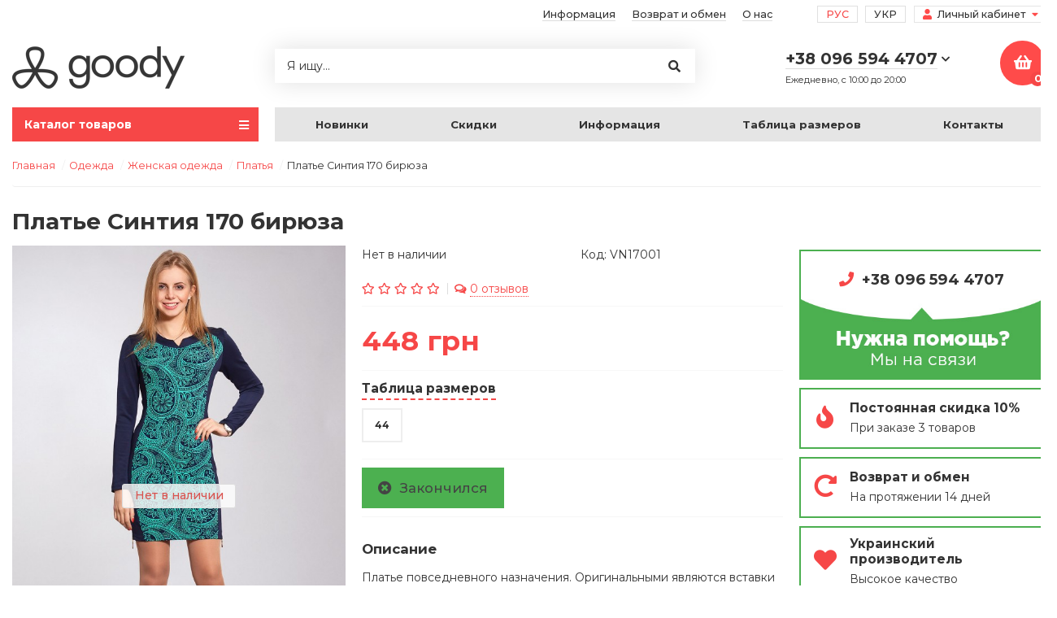

--- FILE ---
content_type: text/html; charset=utf-8
request_url: https://goody.com.ua/ru/plate-sintiya-170-biryuza
body_size: 12063
content:
<!DOCTYPE html>
<html dir="ltr" lang="ru">
<head>

         
<!-- Google Tag Manager -->
<script>(function(w,d,s,l,i){w[l]=w[l]||[];w[l].push({'gtm.start':
new Date().getTime(),event:'gtm.js'});var f=d.getElementsByTagName(s)[0],
j=d.createElement(s),dl=l!='dataLayer'?'&l='+l:'';j.async=true;j.src=
'https://www.googletagmanager.com/gtm.js?id='+i+dl;f.parentNode.insertBefore(j,f);
})(window,document,'script','dataLayer','GTM-TMQRNXT');</script>
<!-- End Google Tag Manager -->			

				<script>function get_cookie(cookie_name){var results = document.cookie.match ( '(^|;) ?' + cookie_name + '=([^;]*)(;|$)' );if(results){return (unescape(results[2]));}else{return null;}}</script>
			
<title>Купить Платье Синтия 170 бирюза VN17001 недорого (за 448грн) оптом в интернет магазине Украина. Доставка по Украине, Киев, Хмельницкий, Львов, Мукачево и другие города</title>
<meta charset="UTF-8" />
<meta name="viewport" content="width=device-width, initial-scale=1" />
<meta http-equiv="X-UA-Compatible" content="IE=edge" />
<base href="https://goody.com.ua/" />
<meta name="description" content="Платье Синтия 170 бирюза" />
<meta property="og:title" content="Купить Платье Синтия 170 бирюза VN17001 недорого (за 448грн) оптом в интернет магазине Украина. Доставка по Украине, Киев, Хмельницкий, Львов, Мукачево и другие города" />
<meta property="og:type" content="website" />
<meta property="og:url" content="https://goody.com.ua/ru/plate-sintiya-170-biryuza" />
<meta property="og:image" content="https://goody.com.ua/image/cache/catalog/img-products/women/dresses/full_170-600x900.jpg" />
<meta property="og:site_name" content="Интернет магазин Goody.com.ua" />
<link href="https://goody.com.ua/ru/plate-sintiya-170-biryuza" rel="canonical" />
<link href="https://goody.com.ua/image/catalog/goody-xx-fv.png" rel="icon" />
<link href="catalog/view/javascript/bootstrap/css/bootstrap.min.css" rel="stylesheet" media="screen" />
<link href="catalog/view/theme/unishop/stylesheet/stylesheet.css?v=2.5.0.4" rel="stylesheet" type="text/css" media="screen" />
<link href="catalog/view/theme/unishop/stylesheet/font-awesome.min.css" rel="stylesheet" type="text/css" media="screen" />
<link href="catalog/view/theme/unishop/stylesheet/elements_0.css?1745837758134" rel="stylesheet" type="text/css" media="screen" />
	<link href="catalog/view/theme/unishop/stylesheet/special_discount.css" type="text/css" rel="stylesheet" media="screen" />
	<link href="catalog/view/javascript/jquery/magnific/magnific-popup.css" type="text/css" rel="stylesheet" media="screen" />
	<link href="catalog/view/theme/unishop/stylesheet/notification.css" type="text/css" rel="stylesheet" media="screen" />
	<link href="catalog/view/theme/unishop/stylesheet/subscribe.css" type="text/css" rel="stylesheet" media="screen" />
	<link href="catalog/view/theme/unishop/stylesheet/goody.css?v=1.6.2.3" rel="stylesheet" type="text/css" media="screen" />
<script>if(!localStorage.getItem('display')) {localStorage.setItem('display', 'grid');}</script>
<script src="catalog/view/javascript/jquery/jquery-2.1.1.min.js"></script>
<script src="catalog/view/javascript/bootstrap/js/bootstrap.min.js"></script>
<script src="catalog/view/theme/unishop/js/common.js?v=1.6.1.8"></script>
	<script src="catalog/view/javascript/special_discount.js"></script>
	<script src="catalog/view/javascript/jquery/magnific/jquery.magnific-popup.min.js"></script>
	<script src="catalog/view/theme/unishop/js/jquery.elevatezoom.js"></script>
	<script src="catalog/view/javascript/jquery/owl-carousel/owl.carousel.min.js"></script>
	<script src="catalog/view/theme/unishop/js/subscribe.js"></script>
	<script src="catalog/view/javascript/sp_remarketing.js"></script>
	
<link rel="alternate" hreflang="ru" href="https://goody.com.ua/ru/plate-sintiya-170-biryuza" />

<link rel="alternate" hreflang="uk" href="https://goody.com.ua/uk/plate-sintiya-170-biryuza" />
</head>
<body class="product-product product-product-2165">

         
<!-- Google Tag Manager (noscript) -->
<noscript><iframe src="https://www.googletagmanager.com/ns.html?id=GTM-TMQRNXT"
height="0" width="0" style="display:none;visibility:hidden"></iframe></noscript>
<!-- End Google Tag Manager (noscript) -->	  		  <input type="hidden" value="" class="google_identifier" />
      	  		  <input type="hidden" value="UAH" class="currency_code" />
      			
<nav id="top">
  	<div class="container">
		<div id="account" class="btn-group pull-right">
			<button class="btn btn-link dropdown-toggle" data-toggle="dropdown">
				<i class="fa fa-user"></i> 
				<span class="hidden-xs">Личный кабинет</span> 
				<i class="fa fa-caret-down"></i>
			</button>
			<ul class="dropdown-menu dropdown-menu-right">
								<li><a onclick="login();">Авторизация</a></li>
				<li><a onclick="register();" >Регистрация</a></li>
							</ul>
		</div>
		  <div class="pull-right">
    <div id="language">
        <ul>
                      <li class="language-current"><a href="https://goody.com.ua/ru/plate-sintiya-170-biryuza" onclick="window.location = 'https://goody.com.ua/ru/plate-sintiya-170-biryuza'">Рус</a></li>
                      <li ><a href="https://goody.com.ua/uk/plate-sintiya-170-biryuza" onclick="window.location = 'https://goody.com.ua/uk/plate-sintiya-170-biryuza'">Укр</a></li>
                  </ul>
    </div>
  </div>
							<div id="top-links" class="hidden-xs hidden-sm">
				<ul>
									<li><a href="ru/info" title="Информация">Информация</a></li>
									<li><a href="ru/vozvrat-tovara" title="Возврат и обмен">Возврат и обмен</a></li>
									<li><a href="ru/about-us" title="О нас">О нас</a></li>
								</ul>
			</div>
			<div id="top-links2" class="btn-group pull-left visible-xs visible-sm">
				<button class="btn btn-link dropdown-toggle" data-toggle="dropdown"><i class="fa fa-info"></i> <i class="fa fa-caret-down"></i></button>
			</div>
		  	</div>
</nav>
<header>
	<div class="container">
		<div class="row">
			<div class="col-xs-12 col-sm-6 col-md-3 col-lg-3">
				<div id="logo">
																		<a href="https://goody.com.ua/ru"><img src="https://goody.com.ua/image/catalog/goody-logo.png" title="Интернет магазин Goody.com.ua" alt="Интернет магазин Goody.com.ua" class="img-responsive" /></a>
															</div>
			</div>
			<div class="col-xs-9 col-sm-4 col-md-3 col-md-push-5">
				<div id="phone">
					<div class="phone dropdown-toggle pull-right" data-toggle="dropdown">
						<div><span>+38 096 594 4707</span> <i class="fa fa-chevron-down"></i></div>
						<div>Ежедневно, с 10:00 до 20:00</div>
					</div>
											<ul class="dropdown-menu dropdown-menu-right">
														<li class="text"><hr style="margin-top:0px;" /><p>Привет - это Гуди! Мы заботимся о наших клиентах, поэтому с радостью ответим на все вопросы и поможем сделать заказ.</p><hr style="margin-bottom:5px;" /></li>															<li class="contact-link" onclick="location='tel:+380965944707'">
									<a href="tel:+380965944707">
										<i class="fa fa-phone"></i>
										<span>+38 096 594 4707</span>
									</a>
								</li>
															<li class="contact-link" onclick="location='viber://chat?number=%2B380965944707'">
									<a href="viber://chat?number=%2B380965944707">
										<i class="fab fa-viber"></i>
										<span>+38 096 594 4707</span>
									</a>
								</li>
															<li class="contact-link" onclick="location='mailto:info@goody.com.ua'">
									<a href="mailto:info@goody.com.ua">
										<i class="far fa-envelope"></i>
										<span>info@goody.com.ua</span>
									</a>
								</li>
																				</ul>
									</div>
			</div>
			<div class="col-xs-3 col-sm-2 col-md-1 col-md-push-5"><div id="cart" class="btn-group pull-right ">
	<button type="button" data-toggle="dropdown" data-loading-text="Загрузка..." class="btn dropdown-toggle"><i class="fa fa-shopping-basket"></i> <span id="cart-total">0</span></button>
	<ul class="dropdown-menu pull-right">
					<li style="padding-top:0;border-top:none">
				<p class="text-center">В корзине пусто!</p>
			</li>
			</ul>
<script>
function p_array() {
}

function replace_button(product_id, options){
	$('.'+product_id).html('<i class="fa fa-check-circle" aria-hidden="true"></i> <span class="hidden-sm">В корзине</span>').addClass('in_cart');
}
function return_button(product_id) {
	$('.'+product_id).html('<i class="fa fa-shopping-basket" aria-hidden="true"></i> <span class="hidden-sm">Купить</span>').removeClass('in_cart');
}

$(document).ready(function() {
	p_array();
});
</script>
</div></div>
			<div id="div_search" class="col-xs-12 col-sm-6 col-md-4 col-lg-5 hidden-sm col-md-pull-4"><div id="search" class="search_form input-group se">
	<input type="hidden" name="filter_category_id" value="" />
	<div class="cat_id input-group-btn">
		<button type="button" class="btn btn-default btn-lg dropdown-toggle" data-toggle="dropdown"><span>Везде</span><i class="fa fa-chevron-down"></i></button>
		<ul class="dropdown-menu">
		<li data-id=""><a>Везде</a></li>
				</ul>
	</div>		
	<input type="text" name="search" value="" placeholder="Я ищу..." class="form-control input-lg" />
	<span class="input-group-btn">
		<button type="button" class="search btn btn-default btn-lg"><i class="fa fa-search"></i></button>
	</span>
</div>
<div id="search_phrase" class="hidden-xs hidden-sm">
	</div></div>
		</div>
	</div>
	<div class="container">
		<div class="row">
												<div class="col-sm-12 col-md-8 col-lg-9 col-xl-16 col-md-push-4 col-lg-push-3 col-xl-push-2">
						<ul class="menu_links">
															<li >
									<a href="ru/odezhda/dlya-zhenshchin/" title="Новинки">
																				Новинки																			</a>
										
								</li>
															<li >
									<a href="ru/specials/" title="Скидки">
																				Скидки																			</a>
										
								</li>
															<li >
									<a href="ru/info" title="Информация">
																				Информация																			</a>
										
								</li>
															<li >
									<a href="ru/tablica-razmerov" title="Таблица размеров">
																				Таблица размеров																			</a>
										
								</li>
															<li >
									<a href="ru/contact-us/" title="Контакты">
																				Контакты																			</a>
										
								</li>
													</ul>
						<script>uniUpdRightMenu('.menu_links');</script>
					</div>
								<div class="col-sm-6 col-md-4 col-lg-3 col-xl-4 col-md-pull-8 col-lg-pull-9 col-xl-pull-8">
					<nav id="menu" class=" navbar">
						<div class="navbar-header">
							<span id="category">Каталог товаров</span>
							<button type="button" class="btn-navbar navbar-toggle" data-toggle="collapse" data-target=".navbar-ex1-collapse"><i class="fa fa-bars" aria-hidden="true"></i></button>
						</div>
						<div class="collapse navbar-collapse navbar-ex1-collapse">
							<ul class="nav navbar-nav">
								 
									<li  >
										<a href="ru/odezhda/dlya-zhenshchin/">
																																				<span><img src="../image/catalog/icons/png-24/diamond-211399.png" alt="" /></span>
																																		Новинки																					</a>
																			</li>
								 
									<li class="has-children" >
										<a href="ru/odezhda/dlya-zhenshchin/platya/">
																																				<span><img src="../image/catalog/icons/png-24/frock-211352.png" alt="" /></span>
																																		Платья											<i class="fas fa-angle-down fa-fw"></i>										</a>
																					<span class="dropdown-toggle visible-xs visible-sm"><i class="fa fa-plus" aria-hidden="true"></i><i class="fa fa-minus" aria-hidden="true"></i></span>
											<div class="dropdown-menu column-1">
												<div class="dropdown-inner row">
																											<ul class="list-unstyled col-sm-12">
															<li>
																<a href="ru/odezhda/dlya-zhenshchin/platya/"><i class="fas fa-angle-right"></i>Все платья</a>
																															</li>
														</ul>
																											<ul class="list-unstyled col-sm-12">
															<li>
																<a href="ru/odezhda/dlya-zhenshchin/platya/platya-osen-zima/"><i class="fas fa-angle-right"></i>Платья Осень-Зима</a>
																															</li>
														</ul>
																											<ul class="list-unstyled col-sm-12">
															<li>
																<a href="ru/odezhda/dlya-zhenshchin/platya/bolshiye-razmery/"><i class="fas fa-angle-right"></i>Платья больших размеров</a>
																															</li>
														</ul>
																											<ul class="list-unstyled col-sm-12">
															<li>
																<a href="ru/odezhda/dlya-zhenshchin/platya/prazdnichnyye/"><i class="fas fa-angle-right"></i>Праздничные платья</a>
																															</li>
														</ul>
																											<ul class="list-unstyled col-sm-12">
															<li>
																<a href="ru/odezhda/dlya-zhenshchin/platya/povsednevnyye/"><i class="fas fa-angle-right"></i>Повседневные</a>
																															</li>
														</ul>
																											<ul class="list-unstyled col-sm-12">
															<li>
																<a href="ru/odezhda/devochkam/detskie-i-podrostkovye-platya/"><i class="fas fa-angle-right"></i>Детские платья</a>
																															</li>
														</ul>
																									</div>
											</div>
																			</li>
								 
									<li  >
										<a href="ru/odezhda/dlya-zhenshchin/platya/bolshiye-razmery/">
																																				<span><img src="../image/catalog/icons/png-24/ladies-211378.png" alt="" /></span>
																																		Большие размеры																					</a>
																			</li>
								 
									<li  >
										<a href="ru/odezhda/cvetri-ta-kardigani/">
																																				<span><img src="../image/catalog/icons/png-24/jumper-211402.png" alt="" /></span>
																																		Кардиганы																					</a>
																			</li>
								 
									<li  >
										<a href="ru/odezhda/dlya-zhenshchin/kostyumi/">
																																				<span><img src="../image/catalog/icons/png-24/kurta-211637.png" alt="" /></span>
																																		Костюмы																					</a>
																			</li>
								 
									<li  >
										<a href="ru/odezhda/dlya-zhenshchin/bluzki-i-rubashki/">
																																				<span><img src="../image/catalog/icons/png-24/jumper-211666.png" alt="" /></span>
																																		Блузы																					</a>
																			</li>
								 
									<li  >
										<a href="ru/odezhda/dlya-zhenshchin/domashnij-odyag/">
																																				<span><img src="../image/catalog/icons/png-24/sale-211566.png" alt="" /></span>
																																		Супер Скидки																					</a>
																			</li>
								 
									<li  >
										<a href="ru/specials/">
																																				<span><img src="../image/catalog/icons/png-24/percent.png" alt="" /></span>
																																		Скидки																					</a>
																			</li>
															</ul>
						</div>
					</nav>
									</div>
						<div id="div_search2" class="col-xs-12 col-sm-6 col-md-5 visible-sm"></div>
			<script>$('#div_search > *').clone().appendTo('#div_search2');</script>
		</div>
	</div>
</header>
<div id="main_content"><div class="container">
	<ul class="breadcrumb">
														<li><a href="https://goody.com.ua/ru" itemprop="url">Главная<span style="display:none" itemprop="title">Интернет магазин Goody.com.ua</span></a></li>
																					<li><a href="https://goody.com.ua/ru/odezhda/" itemprop="url"><span itemprop="title">Одежда</span></a></li>
																					<li><a href="https://goody.com.ua/ru/odezhda/dlya-zhenshchin/" itemprop="url"><span itemprop="title">Женская одежда</span></a></li>
																					<li><a href="https://goody.com.ua/ru/odezhda/dlya-zhenshchin/platya/" itemprop="url"><span itemprop="title">Платья</span></a></li>
																<li>Платье Синтия 170 бирюза</li>
						</ul>
	<div class="row">									<div id="content" class="col-xs-12">
			<div id="product" class="row product-block">
				<div class="col-sm-12">				<h1 class="heading"><span>Платье Синтия 170 бирюза</span></h1>
			</div>
					<div class="col-sm-6 col-md-6 col-lg-4">
																				<ul class="thumbnails">
																	<li>
										<a class="thumbnail" href="https://goody.com.ua/image/cache/catalog/img-products/women/dresses/full_170-800x1200.jpg" title="Платье Синтия 170 бирюза" data-key="0">
											<img src="https://goody.com.ua/image/cache/catalog/img-products/women/dresses/full_170-600x900.jpg" data-status="Нет в наличии" data-status-id="5" data-zoom-image="https://goody.com.ua/image/cache/catalog/img-products/women/dresses/full_170-800x1200.jpg" title="Платье Синтия 170 бирюза" alt="Платье Синтия 170 бирюза" />
										</a>
									</li>
																							</ul>
											</div>
					<div class="col-sm-6 col-md-6 col-lg-5">
						<div class="product-information">
							<div class="attr row">
								<div class="col-xs-6 col-sm-6 col-md-6"><span>Нет в наличии</span></div>
								<div class="col-xs-6 col-sm-6 col-md-6"><span>Код: VN17001</span></div>							</div>
																	<div class="rating rating-link">
																																	<i class="far fa-star"></i>
																																												<i class="far fa-star"></i>
																																												<i class="far fa-star"></i>
																																												<i class="far fa-star"></i>
																																												<i class="far fa-star"></i>
																															<i class="fa fa-comments-o" aria-hidden="true"></i><a href="" onclick="$('a[href=\'#tab-review\']').trigger('click'); scroll_to('#tab-review'); return false;"><span class="hidden-xs">0 отзывов</span><span class="visible-xs">0</span></a>
									</div>
																							<hr />
								<ul class="price list-unstyled">
																			<li><span>448 грн</span></li>
																																			</ul>
														<div id="option" class="option row">
																	<div class="col-xs-12"><hr /></div>
									
									<div class="col-xs-12">
										<span class="link" onclick="banner_link('uk/tablica-razmerov');">Таблица размеров</span>
									</div>

																																								<div class="form-group required col-xs-12 ">
												<div id="input-option431">
																											<div class="radio ">
															<label class="input" data-image="https://goody.com.ua/image/cache/no_image-600x900.png" data-zoom-image="https://goody.com.ua/image/cache/no_image-800x1200.png">
																<input type="radio" name="option[431]" value="6031" id="431_6031" />
																																	<span>44</span>
																															</label>
														</div>
																									</div>
											</div>
																																												</div>

							<hr style="margin-top:0" />

							<div class="buttons form-group quantity">
								<input type="hidden" name="product_id" value="2165" />
								<input type="text" name="quantity" value="1" size="2" id="input-quantity" class="form-control hidden" />
								<button type="button" class="add_to_cart button btn btn-lg disabled 2165" id="button-cart"><i class="fa fa-times-circle"></i><span>Закончился</span></button>
															</div>
							
							<hr>

							
							<h4>Описание</h4>
							<div class="tab-pane active" id="tab-description"><p class="cart-prod-desc">Платье повседневного назначения. Оригинальными являются вставки по бокам, которые придают фигуре стройности. Отделка - золотистые застежки-молнии снизу боковых швов.</p> <table class="atr-table"> <tbody> <tr class="atr-line"> <td class="atr-name">Материал</td> <td class="atr-desc">трикотаж-рубчик</td> </tr> <tr class="atr-line"> <td class="atr-name">Длина</td> <td class="atr-desc">90см</td> </tr> </tbody> </table></div>

															<h4>Отзывы (0)</h4>
								<div class="tab-pane" id="tab-review">
									<div id="review"></div>
									<form class="form-horizontal" id="form-review">
																					<div class="rev_form well well-sm">
												<div class="form-group required">
													<div class="col-sm-12">
														<label class="control-label" for="input-name">Ваше имя:</label>
														<input type="text" name="name" value="" id="input-name" class="form-control" />
													</div>
												</div>
																									<input type="hidden" name="plus" value="" />
													<input type="hidden" name="minus" value="" />
																								<div class="form-group required">
													<div class="col-sm-12">
														<label class="control-label" for="input-review">Ваш отзыв</label>
														<textarea name="text" rows="5" id="input-review" class="form-control"></textarea>
													</div>
												</div>
												<div class="form-group required review_star_block">
													<div class="col-sm-12">
														<label class="control-label">Рейтинг</label>
														<div class="review_star">
															<input type="radio" name="rating" value="1" />
															<input type="radio" name="rating" value="2" />
															<input type="radio" name="rating" value="3" />
															<input type="radio" name="rating" value="4" />
															<input type="radio" name="rating" value="5" />
															<div class="stars">
																<i class="far fa-star"></i><i class="far fa-star"></i><i class="far fa-star"></i><i class="far fa-star"></i><i class="far fa-star"></i>
															</div>
														</div>
													</div>
												</div>
												<script src="//www.google.com/recaptcha/api.js?hl=ru-ru" type="text/javascript"></script>
<fieldset>
  <div class="form-group required">
        <label class="col-sm-2 control-label">Поставте галочку для проверки</label>
    <div class="col-sm-10">
      <div class="g-recaptcha" data-sitekey="6LeFUNQZAAAAAK6Da8D0Qj-LoyZIxQynCA4RLR8s"></div>
          </div>
      </div>
</fieldset>
												<div class="text-right clearfix">
													<button type="button" id="button-review" data-loading-text="Загрузка..." class="btn btn-primary">Отправить свой отзыв</button>
												</div>
											</div>
																			</form>
								</div>
														
							<hr />
						</div>
					</div>
					<aside id="column-right" class="col-sm-4 col-md-4 col-lg-3">
    <div class="module-html">
    <div class="help-block">
<p class="help-block__phone" onclick="location='tel:+380965944707'">+38 096 594 4707</p>

<div class="help-block__img"><img alt="Купить одежду по телефону" class="img-responsive" src="/image/catalog/banners/product-help-ru.jpg" /></div>
</div>

<div class="home_banners row">
<div class="col-xs-12">
<div class="home_banner">
<div class="icon"><i class="fa fa-fire"></i></div>

<div class="text"><strong>Постоянная скидка 10%</strong> <span>При заказе 3 товаров</span></div>
</div>
</div>

<div class="col-xs-12">
<div class="home_banner">
<div class="icon"><i class="fa fa-redo-alt"></i></div>

<div class="text"><strong>Возврат и обмен</strong> <span>На протяжении 14 дней</span></div>
</div>
</div>

<div class="col-xs-12">
<div class="home_banner">
<div class="icon"><i class="fa fa-heart"></i></div>

<div class="text"><strong>Украинский производитель</strong> <span>Высокое качество</span></div>
</div>
</div>
</div>
</div>
<!-- end html module-->
  </aside>
				</div>
<!--
				<hr />

				 <div class="row product_banners">
											<div class="col-xs-6 col-sm-4 col-md-4">
							<div  >
								<i class="fa fa-heart"></i> <span>Скидка <b>10%</b> при заказе <b>3</b> любых товаров</span>
							</div>
						</div>
											<div class="col-xs-6 col-sm-4 col-md-4">
							<div  >
								<i class="fa fa-chevron-circle-down"></i> <span>Гарантия возврата или обмена товара</span>
							</div>
						</div>
											<div class="col-xs-6 col-sm-4 col-md-4">
							<div  >
								<i class="fa fa-wallet"></i> <span>Оплата при получении или на карту ПриватБанк</span>
							</div>
						</div>
										<script>max_height_div('.product_banners div div');</script>
				</div> 

				<hr /> -->

				<div class="row product_carousel">
	<h3 class="heading"><span>Похожие товары</span></h3>
	<div class="products product_similar">
					<div class="product-layout-1">
			    <div class="product-thumb transition">
					<div class="image">
													<div class="product_sticker special"> - 14% </div>
							
						<a href="https://goody.com.ua/ru/10086-plattya-velykogo-rozmiru-2022-vn48802-bezh">
							<img src="https://goody.com.ua/image/cache/catalog/product/velona2022/dsc_8341-400x600.jpg"  data-additional="https://goody.com.ua/image/cache/catalog/product/velona2022/dsc_8362-400x600.jpg" alt="Платье большого размера 2022 VN48802" title="Платье большого размера 2022 VN48802" class="img-responsive" />
						</a>
					</div>
					<div class="caption">
													<p class="price">
																	<span class="price-old">880 грн</span> <span class="price-new">760 грн</span> 
																							</p>
												<a href="https://goody.com.ua/ru/10086-plattya-velykogo-rozmiru-2022-vn48802-bezh">Платье большого размера 2022 VN48802</a>
																		<div id="option_10086" class="option">
																																													<span class='option_item'>54</span>
																																								</div>
													<div class="rating">
																											<span class="fa fa-stack"><i class="far fa-star fa-stack-2x"></i></span>
																																				<span class="fa fa-stack"><i class="far fa-star fa-stack-2x"></i></span>
																																				<span class="fa fa-stack"><i class="far fa-star fa-stack-2x"></i></span>
																																				<span class="fa fa-stack"><i class="far fa-star fa-stack-2x"></i></span>
																																				<span class="fa fa-stack"><i class="far fa-star fa-stack-2x"></i></span>
																																</div>
											</div>
					<div class="cart">
						<button type="button" class="add_to_cart button btn btn-default  10086" data-toggle="tooltip" title="Купить" onclick="cart.add(10086)"><i class="fa fa-shopping-basket"></i><span class="hidden-sm">Купить</span></button>
													<button type="button" class="quick_order button btn btn-default" onclick="quick_order('10086');"><i class="fa fa-shopping-basket"></i><span class="hidden-xs hidden-sm">Купить быстро</span></button>
																							</div>
				</div>
			</div>
					<div class="product-layout-1">
			    <div class="product-thumb transition">
					<div class="image">
							
						<a href="https://goody.com.ua/ru/10035-plattya-velykogo-rozmiru-2021-vn49202-sire">
							<img src="https://goody.com.ua/image/cache/catalog/product/velona2022/img_1870-400x600.jpg"  data-additional="https://goody.com.ua/image/cache/catalog/product/velona2022/img_1879-400x600.jpg" alt="Нарядное платье большого размера 2021  VN49202 серое" title="Нарядное платье большого размера 2021  VN49202 серое" class="img-responsive" />
						</a>
					</div>
					<div class="caption">
													<p class="price">
																	790 грн																							</p>
												<a href="https://goody.com.ua/ru/10035-plattya-velykogo-rozmiru-2021-vn49202-sire">Нарядное платье большого размера 2021  VN49202 серое</a>
																		<div id="option_10035" class="option">
																																													<span class='option_item'>48</span>
																					<span class='option_item'>50</span>
																					<span class='option_item'>52</span>
																					<span class='option_item'>54</span>
																																								</div>
													<div class="rating">
																											<span class="fa fa-stack"><i class="far fa-star fa-stack-2x"></i></span>
																																				<span class="fa fa-stack"><i class="far fa-star fa-stack-2x"></i></span>
																																				<span class="fa fa-stack"><i class="far fa-star fa-stack-2x"></i></span>
																																				<span class="fa fa-stack"><i class="far fa-star fa-stack-2x"></i></span>
																																				<span class="fa fa-stack"><i class="far fa-star fa-stack-2x"></i></span>
																																</div>
											</div>
					<div class="cart">
						<button type="button" class="add_to_cart button btn btn-default  10035" data-toggle="tooltip" title="Купить" onclick="cart.add(10035)"><i class="fa fa-shopping-basket"></i><span class="hidden-sm">Купить</span></button>
													<button type="button" class="quick_order button btn btn-default" onclick="quick_order('10035');"><i class="fa fa-shopping-basket"></i><span class="hidden-xs hidden-sm">Купить быстро</span></button>
																							</div>
				</div>
			</div>
					<div class="product-layout-1">
			    <div class="product-thumb transition">
					<div class="image">
							
						<a href="https://goody.com.ua/ru/10034-plattya-velykogo-rozmiru-2021-vn49203-kavova">
							<img src="https://goody.com.ua/image/cache/catalog/product/velona2022/img_1932-400x600.jpg"  data-additional="https://goody.com.ua/image/cache/catalog/product/velona2022/img_1941-400x600.jpg" alt="Нарядное платье большого размера 2021  VN49203 цвета кофе" title="Нарядное платье большого размера 2021  VN49203 цвета кофе" class="img-responsive" />
						</a>
					</div>
					<div class="caption">
													<p class="price">
																	790 грн																							</p>
												<a href="https://goody.com.ua/ru/10034-plattya-velykogo-rozmiru-2021-vn49203-kavova">Нарядное платье большого размера 2021  VN49203 цвета кофе</a>
																		<div id="option_10034" class="option">
																																													<span class='option_item'>50</span>
																					<span class='option_item'>54</span>
																																								</div>
													<div class="rating">
																											<span class="fa fa-stack"><i class="far fa-star fa-stack-2x"></i></span>
																																				<span class="fa fa-stack"><i class="far fa-star fa-stack-2x"></i></span>
																																				<span class="fa fa-stack"><i class="far fa-star fa-stack-2x"></i></span>
																																				<span class="fa fa-stack"><i class="far fa-star fa-stack-2x"></i></span>
																																				<span class="fa fa-stack"><i class="far fa-star fa-stack-2x"></i></span>
																																</div>
											</div>
					<div class="cart">
						<button type="button" class="add_to_cart button btn btn-default  10034" data-toggle="tooltip" title="Купить" onclick="cart.add(10034)"><i class="fa fa-shopping-basket"></i><span class="hidden-sm">Купить</span></button>
													<button type="button" class="quick_order button btn btn-default" onclick="quick_order('10034');"><i class="fa fa-shopping-basket"></i><span class="hidden-xs hidden-sm">Купить быстро</span></button>
																							</div>
				</div>
			</div>
					<div class="product-layout-1">
			    <div class="product-thumb transition">
					<div class="image">
							
						<a href="https://goody.com.ua/ru/10036-plattya-velykogo-rozmiru-2021-vn49202-sire">
							<img src="https://goody.com.ua/image/cache/catalog/product/velona2022/img_1901-400x600.jpg"  data-additional="https://goody.com.ua/image/cache/catalog/product/velona2022/img_1922-400x600.jpg" alt="Нарядное платье большого размера 2021  VN49201 сирень" title="Нарядное платье большого размера 2021  VN49201 сирень" class="img-responsive" />
						</a>
					</div>
					<div class="caption">
													<p class="price">
																	790 грн																							</p>
												<a href="https://goody.com.ua/ru/10036-plattya-velykogo-rozmiru-2021-vn49202-sire">Нарядное платье большого размера 2021  VN49201 сирень</a>
																		<div id="option_10036" class="option">
																																													<span class='option_item'>48</span>
																					<span class='option_item'>52</span>
																																								</div>
													<div class="rating">
																											<span class="fa fa-stack"><i class="far fa-star fa-stack-2x"></i></span>
																																				<span class="fa fa-stack"><i class="far fa-star fa-stack-2x"></i></span>
																																				<span class="fa fa-stack"><i class="far fa-star fa-stack-2x"></i></span>
																																				<span class="fa fa-stack"><i class="far fa-star fa-stack-2x"></i></span>
																																				<span class="fa fa-stack"><i class="far fa-star fa-stack-2x"></i></span>
																																</div>
											</div>
					<div class="cart">
						<button type="button" class="add_to_cart button btn btn-default  10036" data-toggle="tooltip" title="Купить" onclick="cart.add(10036)"><i class="fa fa-shopping-basket"></i><span class="hidden-sm">Купить</span></button>
													<button type="button" class="quick_order button btn btn-default" onclick="quick_order('10036');"><i class="fa fa-shopping-basket"></i><span class="hidden-xs hidden-sm">Купить быстро</span></button>
																							</div>
				</div>
			</div>
			</div>
</div>
<script type="text/javascript">
	module_type_view('carousel', '.product_similar');
</script>

											</div>
					</div>
	</div>

<script>
$('select[name=\'recurring_id\'], input[name="quantity"]').change(function(){
	$.ajax({
		url: 'index.php?route=product/product/getRecurringDescription',
		type: 'post',
		data: $('input[name=\'product_id\'], input[name=\'quantity\'], select[name=\'recurring_id\']'),
		dataType: 'json',
		beforeSend: function() {
			$('#recurring-description').html('');
		},
		success: function(json) {
			$('.alert, .text-danger').remove();

			if (json['success']) {
				$('#recurring-description').html(json['success']);
			}
		}
	});
});
	
	dataLayer.push({
		'ecommerce':{
			'currencyCode':"UAH",
			'detail':{
				'products':[{
					'id': 2165, 
					'name': "Платье Синтия 170 бирюза", 
					'brand': "VN", 
					'category': "Платья", 
					'vatiant': '', 
					'quantity': 1, 
					'price': 448				}]
			}
		}
	});

$('#button-cart').on('click', function() {
	$.ajax({
		url: 'index.php?route=checkout/cart/add',
		type: 'post',
		data: $('#product input[type=\'text\'], #product input[type=\'hidden\'], #product input[type=\'radio\']:checked, #product input[type=\'checkbox\']:checked, #product select, #product textarea'),
		dataType: 'json',
		success: function(json) {
			$('.alert, .text-danger').remove();
			$('.form-group').removeClass('has-error');

			if (json['error']) {
				if (json['error']['option']) {
					for (i in json['error']['option']) {
						var element = $('#input-option' + i.replace('_', '-'));

						if (element.parent().hasClass('input-group')) {
							element.parent().after('<div class="text-danger">' + json['error']['option'][i] + '</div>');
						} else {
							element.after('<div class="text-danger">' + json['error']['option'][i] + '</div>');
						}
						
						$('#content').parent().before('<div class="alert alert-danger"><i class="fa fa-exclamation-circle"></i> ' + json['error']['option'][i] + '<button type="button" class="close" data-dismiss="alert">&times;</button></div>');
					}
				}

				if (json['error']['recurring']) {
					$('select[name=\'recurring_id\']').after('<div class="text-danger">' + json['error']['recurring'] + '</div>');
				}

				$('.text-danger').parent().addClass('has-error');
			}

			if (json['success']) {
				$('.tooltip').remove();
				
				html = '<div id="modal-cart" class="modal">';
				html += '<div class="modal-dialog">';
				html += '<div class="modal-content">';
				html += '<div class="modal-header">';
				html += '<button type="button" class="close" data-dismiss="modal" aria-hidden="true">&times;</button>';
				html += '</div>';
				html += '<div class="modal-body">';
				html += json['success_new'];
				html += '</div>';
				html += '</div>';
				html += '</div>';
				html += '</div>';
					
				var $html = $(html);
					
				if(!$('#unicheckout').length) {
					if('popup' == 'popup') {
						$('#modal-cart').remove();
						$('html body').append($html);
						$('#modal-cart').addClass('fade').modal('show');
					} else {
						if(!$('html body').find('.cart-wrapper').length){
							$('html body').append('<div class="cart-wrapper"></div>');
						}
						
						$('.cart-wrapper').prepend($html)
							
						setTimeout(function() { 
							$html.remove();
						}, 3000);
					}
				}
				
				$('#cart > button').html('<i class="fa fa-shopping-basket"></i><span id="cart-total">' + json['total_items'] + '</span>');
				replace_button(2165);
				
				dataLayer.push({
					'ecommerce':{
						'currencyCode':'UAH',
						'add':{
							'products':[json['products']]
						}
					}
				});

				$('#cart > ul').load('index.php?route=common/cart/info ul li');
				$('#cart').addClass('show');
			}
		},
        error: function(xhr, ajaxOptions, thrownError) {
            alert(thrownError + "\r\n" + xhr.statusText + "\r\n" + xhr.responseText);
        }
	});
});

$('button[id^=\'button-upload\']').on('click', function() {
	var node = this;

	$('#form-upload').remove();

	$('body').prepend('<form enctype="multipart/form-data" id="form-upload" style="display: none;"><input type="file" name="file" /></form>');

	$('#form-upload input[name=\'file\']').trigger('click');

	if (typeof timer != 'undefined') {
    	clearInterval(timer);
	}

	timer = setInterval(function() {
		if ($('#form-upload input[name=\'file\']').val() != '') {
			clearInterval(timer);

			$.ajax({
				url: 'index.php?route=tool/upload',
				type: 'post',
				dataType: 'json',
				data: new FormData($('#form-upload')[0]),
				cache: false,
				contentType: false,
				processData: false,
				beforeSend: function() {
					$(node).button('loading');
				},
				complete: function() {
					$(node).button('reset');
				},
				success: function(json) {
					$('.text-danger').remove();

					if (json['error']) {
						$(node).parent().find('input').after('<div class="text-danger">' + json['error'] + '</div>');
					}

					if (json['success']) {
						alert(json['success']);

						$(node).parent().find('input').attr('value', json['code']);
					}
				},
				error: function(xhr, ajaxOptions, thrownError) {
					alert(thrownError + "\r\n" + xhr.statusText + "\r\n" + xhr.responseText);
				}
			});
		}
	}, 500);
});

$('#review').delegate('.pagination a', 'click', function(e) {
    e.preventDefault();
    $('#review').fadeOut('slow').load(this.href).fadeIn('slow');
});

$('#review').load('index.php?route=product/product/review&product_id=2165');

$('#button-review').on('click', function() {
	$.ajax({
		url: 'index.php?route=product/product/write&product_id=2165',
		type: 'post',
		dataType: 'json',
		data: $("#form-review").serialize(),
		beforeSend: function() {
			$('#button-review').button('loading');
		},
		complete: function() {
			$('#button-review').button('reset');
		},
		success: function(json) {
			$('.alert-success, .alert-danger').remove();

			if (json['error']) {
				$('#content').parent().before('<div class="alert alert-danger"><i class="fa fa-exclamation-circle"></i> ' + json['error'] + '<button type="button" class="close" data-dismiss="alert">&times;</button></div>');
			}

			if (json['success']) {
				$('#review').after('<div class="alert alert-success"><i class="fa fa-check-circle"></i> ' + json['success'] + '</div>');
				$('#form-review input, #form-review textarea').val('');
				$('.review_star input').attr('checked', false).prop('checked', false);
				$('#form-review').slideToggle();
			}
		}
	});
});

$(function() {
	var img_array = [], elem = $('#product .thumbnails'), elemA = elem.find('li:first a'), elemImg = elemA.find('img');
	
	elem.find('#additional-img a').each(function() {
		img_array.push({src:$(this).attr('href'), type:'image', title:$(this).attr('title')});
	});
	
	elem.find('#additional-img a').on('click', function(e) {
		e.preventDefault();
			
		var href = $(this).attr('href'), thumb = $(this).data('image'), title = $(this).attr('title'), key = $(this).data('key');
			
		elem.find('#additional-img a').removeClass('selected');
			
		$(this).addClass('selected');
			
		elemA.attr('href', href).data('key', key);
		elemImg.attr('src', thumb);
			
		img_array[key].src = href;
		img_array[key].type = 'image';
		img_array[key].title = title;
	});
	
	if(img_array.length == 0) {
		img_array.push({src:elemA.attr('href'), type:'image', title:elemImg.attr('title')});
	}
	
	elemA.click(function(e) {
		e.preventDefault();
		$.magnificPopup.open({
			items:img_array,
			gallery:{
				enabled:true,
			},
		});
		$.magnificPopup.instance.goTo(parseFloat($(this).data('key')));
	});

	
	var hash = window.location.hash;

	if (hash) {
		$('.nav-tabs a').each(function() {
			var href = $(this).attr('href');	
			if (hash == href) {
				$($(this)).trigger('click');
				scroll_to(hash);
			}
		});
	
		var hashpart = hash.split('#');
		var  vals = hashpart[1].split('-');
		for (i=0; i<vals.length; i++) {			
			$('div.option').find('select option[value="'+vals[i]+'"]').attr('selected', true).trigger('select');
			$('div.option').find('input[type="radio"][value="'+vals[i]+'"]').attr('checked', true).prop('checked', true);
			$('div.option').find('input[type="checkbox"][value="'+vals[i]+'"]').attr('checked', true).prop('checked', true);
		}
	}
	
	$('.review_star input').on('click', function(){
		$('.stars i').attr('class', 'far fa-star');
		$('.stars i:lt('+$(this).val()+')').attr('class', 'fa fa-star');
		$('.review_star input').attr('checked', false).prop('checked', false);
		$(this).attr('checked', true).prop('checked', true);
	});
	
	var uniElevateZoom = {
		init:function() {
			if ($(window).width() > 768) {
			var base = this, type = ($(window).width() > 768) ? 'window' : 'inner';
			
			$('#product .thumbnails li:first img').elevateZoom({
				gallery:'option .option-image label, #additional-img',
				scrollZoom:true,
				zoomType:'inner',
				zoomWindowOffetx:20,
				zoomWindowOffety:-3,
			});	

			base.resize();
			}
		},
		resize:function() {
			var base = this, lastWindowWidth = $(window).width();

			base.resizer = function () {
				if ($(window).width() !== lastWindowWidth) {
					base.init();
				}
			};
			
			$(window).resize(function() {
				base.resizer();
			});
		}
	};
		
	uniElevateZoom.init();

	$('#product .additional').owlCarousel({
		autoPlay:'3000',
		itemsCustom: [[0, 4], [768, 4], [1050, 4]],
		navigation: true,
		stopOnHover:true,
		mouseDrag:true,
		navigationText: ['<i class="fa fa-chevron-left fa-2x"></i>', '<i class="fa fa-chevron-right fa-2x"></i>'],
		pagination: false
	});	
});
</script>
<script type="application/ld+json">
	{
		"@context": "https://schema.org",
		"@type": "BreadcrumbList",
		"itemListElement": [
					{
			"@type": "ListItem",
			"position": "1",
			"name": "Главная",
			"item": "https://goody.com.ua/ru"
			},					{
			"@type": "ListItem",
			"position": "2",
			"name": "Одежда",
			"item": "https://goody.com.ua/ru/odezhda/"
			},					{
			"@type": "ListItem",
			"position": "3",
			"name": "Женская одежда",
			"item": "https://goody.com.ua/ru/odezhda/dlya-zhenshchin/"
			},					{
			"@type": "ListItem",
			"position": "4",
			"name": "Платья",
			"item": "https://goody.com.ua/ru/odezhda/dlya-zhenshchin/platya/"
			},					{
			"@type": "ListItem",
			"position": "5",
			"name": "Платье Синтия 170 бирюза",
			"item": "https://goody.com.ua/ru/plate-sintiya-170-biryuza"
			}				]
	}
</script>
<script type="application/ld+json">
	{
		"@context": "https://schema.org",
		"@type": "Product",
		"url": "https://goody.com.ua/ru/plate-sintiya-170-biryuza",
		"name": "Платье Синтия 170 бирюза",
		"category": "Платья",
		"image": "https://goody.com.ua/image/cache/catalog/img-products/women/dresses/full_170-800x1200.jpg",
		"brand": "VN",
		"manufacturer": "VN",
		"model": "VN17001",
		"sku": "VN17001",
		"mpn": "",
		"description": "Платье повседневного назначения. Оригинальными являются вставки по бокам, которые придают фигуре стройности. Отделка - золотистые застежки-молнии снизу боковых швов.    Материал трикотаж-рубчик   Длина 90см",
				"offers": {
			"@type": "Offer",
			"availability": "https://schema.org/InStock",
			"price": "448",
			"priceCurrency": "UAH",
			"url": "https://goody.com.ua/ru/plate-sintiya-170-biryuza"
		}
	}
</script>

				<script type="text/javascript">
$(document).ready(function() {
if (typeof fbq != 'undefined') {
fbq('track', 'ViewContent', {
content_name: 'Платье Синтия 170 бирюза',
content_category: 'Платья',
content_ids: ['2165'],
content_type: 'product',
value: 448,
currency: 'UAH'
})}});
</script>
		<script>
	window.dataLayer = window.dataLayer || [];
	dataLayer.push({"ecommerce":{"currencyCode":"UAH","detail":{"actionField":"\u041f\u043b\u0430\u0442\u044c\u0435 \u0421\u0438\u043d\u0442\u0438\u044f 170 \u0431\u0438\u0440\u044e\u0437\u0430","products":{"name":"\u041f\u043b\u0430\u0442\u044c\u0435 \u0421\u0438\u043d\u0442\u0438\u044f 170 \u0431\u0438\u0440\u044e\u0437\u0430","id":"2165","price":448,"brand":"VN","category":"\u041f\u043b\u0430\u0442\u044c\u044f"}},"impressions":[]},"event":"gtm-ee-event","gtm-ee-event-category":"Enhanced Ecommerce","gtm-ee-event-action":"Product Details","gtm-ee-event-non-interaction":"True"});
		</script>
					  
<script>$("a[name=→]").click(function() {  location = "index.php?route=product/search&tag=" + (this.hash).replace("#tag:", ""); });</script>	<script>
		$(document).ready(function() {
				fly_cart();						uni_live_search('1', '', '', '1', '5', 'Все результаты поиска', 'Ничего не найдено');		});
		var uni_cart_type = 'popup',
			uni_descr_hover = '',
			uni_attr_hover = '',
			uni_option_hover = '';
	</script>
	<div class="clear container"></div>
	<i class="fa fa-chevron-up scroll_up" onclick="scroll_to('body')"></i>
	<div class="show_quick_order"></div>
	<div class="show_callback"></div>
	<div class="show_login_register"></div>
</div>
<div id="subscribe">
	<form name="subscribe" class="container">
		<div class="row">
			<div class="subscribe-info col-sm-3 col-md-3">
				Новости и акции!			</div>
			<div class="subscribe-input col-sm-6 col-md-6">
				<div class="email">
					<input type="text" name="email" value="" placeholder="Введите ваш e-mail" class="form-control" />
				</div>
				<div class="pass">
					<input type="password" name="password" value="" placeholder="Введите ваш пароль" disabled="disabled" class="form-control" />
				</div>
			</div>
			<div class="subscribe-button col-sm-3 col-md-3">
				<button type="button" class="btn btn-block" data-loading-text="Загрузка..."><i class="fa fa-envelope hidden-sm"></i> <span>Оформить подписку</span></button>
			</div>
		</div>
	</form>
</div><footer>
  <div class="container">
    <div class="row">
      <div class="col-sm-6 col-md-3">
        <h5 class="heading"><i class=""></i><span>Информация</span></h5>
        <ul class="list-unstyled">
									<li><a href="https://goody.com.ua/ru/info"><i class="fa fa-chevron-right"></i>Информация</a></li>
							<li><a href="https://goody.com.ua/ru/vozvrat-tovara"><i class="fa fa-chevron-right"></i>Возврат</a></li>
							<li><a href="https://goody.com.ua/ru/about-us"><i class="fa fa-chevron-right"></i>О нас</a></li>
							<li><a href="https://goody.com.ua/ru/tablica-razmerov"><i class="fa fa-chevron-right"></i>Таблица размеров</a></li>
																																																													<li>
						<a href="ru/blog/">							<i class="fa fa-chevron-right"></i>Блог						</a>					</li>
									        </ul>
      </div>
      <div class="col-sm-6 col-md-3">
	  <hr class="visible-xs" />
        <h5 class="heading"><i class=""></i><span>Каталог</span></h5>
        <ul class="list-unstyled">
          												<li>
						<a href="ru/odezhda/dlya-zhenshchin/platya/">							<i class="fa fa-chevron-right"></i>Платья						</a>					</li>
																<li>
						<a href="ru/odezhda/dlya-zhenshchin/cvetri-ta-kardigani/">							<i class="fa fa-chevron-right"></i>Кардигани						</a>					</li>
																<li>
						<a href="ru/odezhda/dlya-zhenshchin/kostyumi/">							<i class="fa fa-chevron-right"></i>Костюмы						</a>					</li>
																<li>
						<a href="ru/odezhda/dlya-zhenshchin/bluzki-i-rubashki/">							<i class="fa fa-chevron-right"></i>Рубашки						</a>					</li>
																														        </ul>
      </div>
	  <div class="clearfix visible-sm"></div>
      <div class="col-sm-6 col-md-3">
	  <hr class="visible-xs visible-sm" />
        <h5 class="heading"><i class=""></i><span>Контакти</span></h5>
        <ul class="list-unstyled">
          																																																						        </ul>
		<div class="text"><ul class="list-unstyled"><li><strong>Пн-Пт</strong> 09-18 / <strong>Сб-Вс</strong> 10-17</li><li><strong>Kyivstar</strong>: <a data-cke-saved-href="tel:+380965944707" href="tel:+380965944707">+38 096 594 4707</a>​​​​​​​</li><li>info@goody.com.ua</li><li>г. Хмельницкий, ул. Геологов, 33</li></ul></div>      </div>
      <div class="col-sm-6 col-md-3">
	  <hr class="visible-xs visible-sm" />
        <h5 class="heading"><i class=""></i><span>О нас</span></h5>
        <ul class="list-unstyled">
          																																								<li>
													<i class="fa fa-chevron-right"></i>© 2012-2024, goody.com.ua											</li>
																<li>
													<i class="fa fa-chevron-right"></i>Goody - интернет магазин изысканных платьев и доступной женской одежды недорого. Только украинские производители, отличное качество и приемлемая цена!											</li>
																        </ul>
		      </div>
    </div>
	<hr />
	<div class="row">
		<div class="col-xs-6 col-sm-6 col-md-6">
		<div class="socials">
										<a href="https://facebook.com/goody.com.ua/" target="_blank" title="" ><i class="fab fa-facebook"></i></a>
							<a href="https://instagram.com/goody.com.ua/" target="_blank" title="" ><i class="fab fa-instagram"></i></a>
								</div>
		</div>
		<div class="col-xs-6 col-sm-6 col-md-6">
		<div class="payments">
										<img src="https://goody.com.ua/image/payment/visa.png" alt="visa" />
							<img src="https://goody.com.ua/image/payment/master.png" alt="master" />
							<img src="https://goody.com.ua/image/payment/privat.png" alt="privat" />
								</div>
		</div>
	</div>
  </div>
</footer>

	  	  
	  














	  <script>
	  	   $(document).on('click', '.product-thumb', function() {
	    if (typeof ecommerce_product_data !== 'undefined') {
		product_id = $(this).find('.remarketing_cart_button').attr('data-product_id');
		
		if (product_id) {
			$(ecommerce_product_data).each(function(key, data) {
			if (data['id'] == product_id) {
				if (typeof ecommerce_product_data[key] !== 'undefined') {
					if (typeof sendEcommerceClick !== 'undefined') {
						sendEcommerceClick(ecommerce_product_data[key]);
					}
				}
			} 
		})
		}
		}
	  });
	  	       </script>
	
	<script>
	$(document).ajaxSuccess(function(event, xhr, settings) {
		if (settings.url == 'index.php?route=checkout/cart/add') {
			if (typeof xhr.responseJSON['remarketing'] !== 'undefined') {
				if (typeof remarketingAddToCart == 'function') {
					remarketingAddToCart(xhr.responseJSON);
				}
			}
		}
		if (settings.url == 'index.php?route=checkout/cart/remove') {
			if (typeof xhr.responseJSON['remarketing'] !== 'undefined') {
				if (typeof remarketingRemoveFromCart == 'function') {
					remarketingRemoveFromCart(xhr.responseJSON);
				}
			}
		}
		if (settings.url == 'index.php?route=account/wishlist/add') {
			if (typeof xhr.responseJSON['remarketing'] !== 'undefined') {
				if (typeof sendWishList == 'function') {
					sendWishList(xhr.responseJSON);
				}
			}
		}
	});
	</script>
	

	<script>
function sendEcommerceQuick(data, measurement = false) {
	console.log('quick_sent');
	heading = $('h1').text();
	window.dataLayer = window.dataLayer || [];
	if (data) {
		$.ajax({ 
        type: 'post',
        url:  'index.php?route=common/remarketing/sendEcommerceQuick',
		data: {products : data, heading: heading},
			dataType: 'json',
            success: function(json) {
				console.log('details_measurement_sent');
			}
		});
	}
}	
	</script>
      
</body></html>

--- FILE ---
content_type: text/html; charset=utf-8
request_url: https://www.google.com/recaptcha/api2/anchor?ar=1&k=6LeFUNQZAAAAAK6Da8D0Qj-LoyZIxQynCA4RLR8s&co=aHR0cHM6Ly9nb29keS5jb20udWE6NDQz&hl=ru&v=N67nZn4AqZkNcbeMu4prBgzg&size=normal&anchor-ms=20000&execute-ms=30000&cb=cks0ohhuuax3
body_size: 49365
content:
<!DOCTYPE HTML><html dir="ltr" lang="ru"><head><meta http-equiv="Content-Type" content="text/html; charset=UTF-8">
<meta http-equiv="X-UA-Compatible" content="IE=edge">
<title>reCAPTCHA</title>
<style type="text/css">
/* cyrillic-ext */
@font-face {
  font-family: 'Roboto';
  font-style: normal;
  font-weight: 400;
  font-stretch: 100%;
  src: url(//fonts.gstatic.com/s/roboto/v48/KFO7CnqEu92Fr1ME7kSn66aGLdTylUAMa3GUBHMdazTgWw.woff2) format('woff2');
  unicode-range: U+0460-052F, U+1C80-1C8A, U+20B4, U+2DE0-2DFF, U+A640-A69F, U+FE2E-FE2F;
}
/* cyrillic */
@font-face {
  font-family: 'Roboto';
  font-style: normal;
  font-weight: 400;
  font-stretch: 100%;
  src: url(//fonts.gstatic.com/s/roboto/v48/KFO7CnqEu92Fr1ME7kSn66aGLdTylUAMa3iUBHMdazTgWw.woff2) format('woff2');
  unicode-range: U+0301, U+0400-045F, U+0490-0491, U+04B0-04B1, U+2116;
}
/* greek-ext */
@font-face {
  font-family: 'Roboto';
  font-style: normal;
  font-weight: 400;
  font-stretch: 100%;
  src: url(//fonts.gstatic.com/s/roboto/v48/KFO7CnqEu92Fr1ME7kSn66aGLdTylUAMa3CUBHMdazTgWw.woff2) format('woff2');
  unicode-range: U+1F00-1FFF;
}
/* greek */
@font-face {
  font-family: 'Roboto';
  font-style: normal;
  font-weight: 400;
  font-stretch: 100%;
  src: url(//fonts.gstatic.com/s/roboto/v48/KFO7CnqEu92Fr1ME7kSn66aGLdTylUAMa3-UBHMdazTgWw.woff2) format('woff2');
  unicode-range: U+0370-0377, U+037A-037F, U+0384-038A, U+038C, U+038E-03A1, U+03A3-03FF;
}
/* math */
@font-face {
  font-family: 'Roboto';
  font-style: normal;
  font-weight: 400;
  font-stretch: 100%;
  src: url(//fonts.gstatic.com/s/roboto/v48/KFO7CnqEu92Fr1ME7kSn66aGLdTylUAMawCUBHMdazTgWw.woff2) format('woff2');
  unicode-range: U+0302-0303, U+0305, U+0307-0308, U+0310, U+0312, U+0315, U+031A, U+0326-0327, U+032C, U+032F-0330, U+0332-0333, U+0338, U+033A, U+0346, U+034D, U+0391-03A1, U+03A3-03A9, U+03B1-03C9, U+03D1, U+03D5-03D6, U+03F0-03F1, U+03F4-03F5, U+2016-2017, U+2034-2038, U+203C, U+2040, U+2043, U+2047, U+2050, U+2057, U+205F, U+2070-2071, U+2074-208E, U+2090-209C, U+20D0-20DC, U+20E1, U+20E5-20EF, U+2100-2112, U+2114-2115, U+2117-2121, U+2123-214F, U+2190, U+2192, U+2194-21AE, U+21B0-21E5, U+21F1-21F2, U+21F4-2211, U+2213-2214, U+2216-22FF, U+2308-230B, U+2310, U+2319, U+231C-2321, U+2336-237A, U+237C, U+2395, U+239B-23B7, U+23D0, U+23DC-23E1, U+2474-2475, U+25AF, U+25B3, U+25B7, U+25BD, U+25C1, U+25CA, U+25CC, U+25FB, U+266D-266F, U+27C0-27FF, U+2900-2AFF, U+2B0E-2B11, U+2B30-2B4C, U+2BFE, U+3030, U+FF5B, U+FF5D, U+1D400-1D7FF, U+1EE00-1EEFF;
}
/* symbols */
@font-face {
  font-family: 'Roboto';
  font-style: normal;
  font-weight: 400;
  font-stretch: 100%;
  src: url(//fonts.gstatic.com/s/roboto/v48/KFO7CnqEu92Fr1ME7kSn66aGLdTylUAMaxKUBHMdazTgWw.woff2) format('woff2');
  unicode-range: U+0001-000C, U+000E-001F, U+007F-009F, U+20DD-20E0, U+20E2-20E4, U+2150-218F, U+2190, U+2192, U+2194-2199, U+21AF, U+21E6-21F0, U+21F3, U+2218-2219, U+2299, U+22C4-22C6, U+2300-243F, U+2440-244A, U+2460-24FF, U+25A0-27BF, U+2800-28FF, U+2921-2922, U+2981, U+29BF, U+29EB, U+2B00-2BFF, U+4DC0-4DFF, U+FFF9-FFFB, U+10140-1018E, U+10190-1019C, U+101A0, U+101D0-101FD, U+102E0-102FB, U+10E60-10E7E, U+1D2C0-1D2D3, U+1D2E0-1D37F, U+1F000-1F0FF, U+1F100-1F1AD, U+1F1E6-1F1FF, U+1F30D-1F30F, U+1F315, U+1F31C, U+1F31E, U+1F320-1F32C, U+1F336, U+1F378, U+1F37D, U+1F382, U+1F393-1F39F, U+1F3A7-1F3A8, U+1F3AC-1F3AF, U+1F3C2, U+1F3C4-1F3C6, U+1F3CA-1F3CE, U+1F3D4-1F3E0, U+1F3ED, U+1F3F1-1F3F3, U+1F3F5-1F3F7, U+1F408, U+1F415, U+1F41F, U+1F426, U+1F43F, U+1F441-1F442, U+1F444, U+1F446-1F449, U+1F44C-1F44E, U+1F453, U+1F46A, U+1F47D, U+1F4A3, U+1F4B0, U+1F4B3, U+1F4B9, U+1F4BB, U+1F4BF, U+1F4C8-1F4CB, U+1F4D6, U+1F4DA, U+1F4DF, U+1F4E3-1F4E6, U+1F4EA-1F4ED, U+1F4F7, U+1F4F9-1F4FB, U+1F4FD-1F4FE, U+1F503, U+1F507-1F50B, U+1F50D, U+1F512-1F513, U+1F53E-1F54A, U+1F54F-1F5FA, U+1F610, U+1F650-1F67F, U+1F687, U+1F68D, U+1F691, U+1F694, U+1F698, U+1F6AD, U+1F6B2, U+1F6B9-1F6BA, U+1F6BC, U+1F6C6-1F6CF, U+1F6D3-1F6D7, U+1F6E0-1F6EA, U+1F6F0-1F6F3, U+1F6F7-1F6FC, U+1F700-1F7FF, U+1F800-1F80B, U+1F810-1F847, U+1F850-1F859, U+1F860-1F887, U+1F890-1F8AD, U+1F8B0-1F8BB, U+1F8C0-1F8C1, U+1F900-1F90B, U+1F93B, U+1F946, U+1F984, U+1F996, U+1F9E9, U+1FA00-1FA6F, U+1FA70-1FA7C, U+1FA80-1FA89, U+1FA8F-1FAC6, U+1FACE-1FADC, U+1FADF-1FAE9, U+1FAF0-1FAF8, U+1FB00-1FBFF;
}
/* vietnamese */
@font-face {
  font-family: 'Roboto';
  font-style: normal;
  font-weight: 400;
  font-stretch: 100%;
  src: url(//fonts.gstatic.com/s/roboto/v48/KFO7CnqEu92Fr1ME7kSn66aGLdTylUAMa3OUBHMdazTgWw.woff2) format('woff2');
  unicode-range: U+0102-0103, U+0110-0111, U+0128-0129, U+0168-0169, U+01A0-01A1, U+01AF-01B0, U+0300-0301, U+0303-0304, U+0308-0309, U+0323, U+0329, U+1EA0-1EF9, U+20AB;
}
/* latin-ext */
@font-face {
  font-family: 'Roboto';
  font-style: normal;
  font-weight: 400;
  font-stretch: 100%;
  src: url(//fonts.gstatic.com/s/roboto/v48/KFO7CnqEu92Fr1ME7kSn66aGLdTylUAMa3KUBHMdazTgWw.woff2) format('woff2');
  unicode-range: U+0100-02BA, U+02BD-02C5, U+02C7-02CC, U+02CE-02D7, U+02DD-02FF, U+0304, U+0308, U+0329, U+1D00-1DBF, U+1E00-1E9F, U+1EF2-1EFF, U+2020, U+20A0-20AB, U+20AD-20C0, U+2113, U+2C60-2C7F, U+A720-A7FF;
}
/* latin */
@font-face {
  font-family: 'Roboto';
  font-style: normal;
  font-weight: 400;
  font-stretch: 100%;
  src: url(//fonts.gstatic.com/s/roboto/v48/KFO7CnqEu92Fr1ME7kSn66aGLdTylUAMa3yUBHMdazQ.woff2) format('woff2');
  unicode-range: U+0000-00FF, U+0131, U+0152-0153, U+02BB-02BC, U+02C6, U+02DA, U+02DC, U+0304, U+0308, U+0329, U+2000-206F, U+20AC, U+2122, U+2191, U+2193, U+2212, U+2215, U+FEFF, U+FFFD;
}
/* cyrillic-ext */
@font-face {
  font-family: 'Roboto';
  font-style: normal;
  font-weight: 500;
  font-stretch: 100%;
  src: url(//fonts.gstatic.com/s/roboto/v48/KFO7CnqEu92Fr1ME7kSn66aGLdTylUAMa3GUBHMdazTgWw.woff2) format('woff2');
  unicode-range: U+0460-052F, U+1C80-1C8A, U+20B4, U+2DE0-2DFF, U+A640-A69F, U+FE2E-FE2F;
}
/* cyrillic */
@font-face {
  font-family: 'Roboto';
  font-style: normal;
  font-weight: 500;
  font-stretch: 100%;
  src: url(//fonts.gstatic.com/s/roboto/v48/KFO7CnqEu92Fr1ME7kSn66aGLdTylUAMa3iUBHMdazTgWw.woff2) format('woff2');
  unicode-range: U+0301, U+0400-045F, U+0490-0491, U+04B0-04B1, U+2116;
}
/* greek-ext */
@font-face {
  font-family: 'Roboto';
  font-style: normal;
  font-weight: 500;
  font-stretch: 100%;
  src: url(//fonts.gstatic.com/s/roboto/v48/KFO7CnqEu92Fr1ME7kSn66aGLdTylUAMa3CUBHMdazTgWw.woff2) format('woff2');
  unicode-range: U+1F00-1FFF;
}
/* greek */
@font-face {
  font-family: 'Roboto';
  font-style: normal;
  font-weight: 500;
  font-stretch: 100%;
  src: url(//fonts.gstatic.com/s/roboto/v48/KFO7CnqEu92Fr1ME7kSn66aGLdTylUAMa3-UBHMdazTgWw.woff2) format('woff2');
  unicode-range: U+0370-0377, U+037A-037F, U+0384-038A, U+038C, U+038E-03A1, U+03A3-03FF;
}
/* math */
@font-face {
  font-family: 'Roboto';
  font-style: normal;
  font-weight: 500;
  font-stretch: 100%;
  src: url(//fonts.gstatic.com/s/roboto/v48/KFO7CnqEu92Fr1ME7kSn66aGLdTylUAMawCUBHMdazTgWw.woff2) format('woff2');
  unicode-range: U+0302-0303, U+0305, U+0307-0308, U+0310, U+0312, U+0315, U+031A, U+0326-0327, U+032C, U+032F-0330, U+0332-0333, U+0338, U+033A, U+0346, U+034D, U+0391-03A1, U+03A3-03A9, U+03B1-03C9, U+03D1, U+03D5-03D6, U+03F0-03F1, U+03F4-03F5, U+2016-2017, U+2034-2038, U+203C, U+2040, U+2043, U+2047, U+2050, U+2057, U+205F, U+2070-2071, U+2074-208E, U+2090-209C, U+20D0-20DC, U+20E1, U+20E5-20EF, U+2100-2112, U+2114-2115, U+2117-2121, U+2123-214F, U+2190, U+2192, U+2194-21AE, U+21B0-21E5, U+21F1-21F2, U+21F4-2211, U+2213-2214, U+2216-22FF, U+2308-230B, U+2310, U+2319, U+231C-2321, U+2336-237A, U+237C, U+2395, U+239B-23B7, U+23D0, U+23DC-23E1, U+2474-2475, U+25AF, U+25B3, U+25B7, U+25BD, U+25C1, U+25CA, U+25CC, U+25FB, U+266D-266F, U+27C0-27FF, U+2900-2AFF, U+2B0E-2B11, U+2B30-2B4C, U+2BFE, U+3030, U+FF5B, U+FF5D, U+1D400-1D7FF, U+1EE00-1EEFF;
}
/* symbols */
@font-face {
  font-family: 'Roboto';
  font-style: normal;
  font-weight: 500;
  font-stretch: 100%;
  src: url(//fonts.gstatic.com/s/roboto/v48/KFO7CnqEu92Fr1ME7kSn66aGLdTylUAMaxKUBHMdazTgWw.woff2) format('woff2');
  unicode-range: U+0001-000C, U+000E-001F, U+007F-009F, U+20DD-20E0, U+20E2-20E4, U+2150-218F, U+2190, U+2192, U+2194-2199, U+21AF, U+21E6-21F0, U+21F3, U+2218-2219, U+2299, U+22C4-22C6, U+2300-243F, U+2440-244A, U+2460-24FF, U+25A0-27BF, U+2800-28FF, U+2921-2922, U+2981, U+29BF, U+29EB, U+2B00-2BFF, U+4DC0-4DFF, U+FFF9-FFFB, U+10140-1018E, U+10190-1019C, U+101A0, U+101D0-101FD, U+102E0-102FB, U+10E60-10E7E, U+1D2C0-1D2D3, U+1D2E0-1D37F, U+1F000-1F0FF, U+1F100-1F1AD, U+1F1E6-1F1FF, U+1F30D-1F30F, U+1F315, U+1F31C, U+1F31E, U+1F320-1F32C, U+1F336, U+1F378, U+1F37D, U+1F382, U+1F393-1F39F, U+1F3A7-1F3A8, U+1F3AC-1F3AF, U+1F3C2, U+1F3C4-1F3C6, U+1F3CA-1F3CE, U+1F3D4-1F3E0, U+1F3ED, U+1F3F1-1F3F3, U+1F3F5-1F3F7, U+1F408, U+1F415, U+1F41F, U+1F426, U+1F43F, U+1F441-1F442, U+1F444, U+1F446-1F449, U+1F44C-1F44E, U+1F453, U+1F46A, U+1F47D, U+1F4A3, U+1F4B0, U+1F4B3, U+1F4B9, U+1F4BB, U+1F4BF, U+1F4C8-1F4CB, U+1F4D6, U+1F4DA, U+1F4DF, U+1F4E3-1F4E6, U+1F4EA-1F4ED, U+1F4F7, U+1F4F9-1F4FB, U+1F4FD-1F4FE, U+1F503, U+1F507-1F50B, U+1F50D, U+1F512-1F513, U+1F53E-1F54A, U+1F54F-1F5FA, U+1F610, U+1F650-1F67F, U+1F687, U+1F68D, U+1F691, U+1F694, U+1F698, U+1F6AD, U+1F6B2, U+1F6B9-1F6BA, U+1F6BC, U+1F6C6-1F6CF, U+1F6D3-1F6D7, U+1F6E0-1F6EA, U+1F6F0-1F6F3, U+1F6F7-1F6FC, U+1F700-1F7FF, U+1F800-1F80B, U+1F810-1F847, U+1F850-1F859, U+1F860-1F887, U+1F890-1F8AD, U+1F8B0-1F8BB, U+1F8C0-1F8C1, U+1F900-1F90B, U+1F93B, U+1F946, U+1F984, U+1F996, U+1F9E9, U+1FA00-1FA6F, U+1FA70-1FA7C, U+1FA80-1FA89, U+1FA8F-1FAC6, U+1FACE-1FADC, U+1FADF-1FAE9, U+1FAF0-1FAF8, U+1FB00-1FBFF;
}
/* vietnamese */
@font-face {
  font-family: 'Roboto';
  font-style: normal;
  font-weight: 500;
  font-stretch: 100%;
  src: url(//fonts.gstatic.com/s/roboto/v48/KFO7CnqEu92Fr1ME7kSn66aGLdTylUAMa3OUBHMdazTgWw.woff2) format('woff2');
  unicode-range: U+0102-0103, U+0110-0111, U+0128-0129, U+0168-0169, U+01A0-01A1, U+01AF-01B0, U+0300-0301, U+0303-0304, U+0308-0309, U+0323, U+0329, U+1EA0-1EF9, U+20AB;
}
/* latin-ext */
@font-face {
  font-family: 'Roboto';
  font-style: normal;
  font-weight: 500;
  font-stretch: 100%;
  src: url(//fonts.gstatic.com/s/roboto/v48/KFO7CnqEu92Fr1ME7kSn66aGLdTylUAMa3KUBHMdazTgWw.woff2) format('woff2');
  unicode-range: U+0100-02BA, U+02BD-02C5, U+02C7-02CC, U+02CE-02D7, U+02DD-02FF, U+0304, U+0308, U+0329, U+1D00-1DBF, U+1E00-1E9F, U+1EF2-1EFF, U+2020, U+20A0-20AB, U+20AD-20C0, U+2113, U+2C60-2C7F, U+A720-A7FF;
}
/* latin */
@font-face {
  font-family: 'Roboto';
  font-style: normal;
  font-weight: 500;
  font-stretch: 100%;
  src: url(//fonts.gstatic.com/s/roboto/v48/KFO7CnqEu92Fr1ME7kSn66aGLdTylUAMa3yUBHMdazQ.woff2) format('woff2');
  unicode-range: U+0000-00FF, U+0131, U+0152-0153, U+02BB-02BC, U+02C6, U+02DA, U+02DC, U+0304, U+0308, U+0329, U+2000-206F, U+20AC, U+2122, U+2191, U+2193, U+2212, U+2215, U+FEFF, U+FFFD;
}
/* cyrillic-ext */
@font-face {
  font-family: 'Roboto';
  font-style: normal;
  font-weight: 900;
  font-stretch: 100%;
  src: url(//fonts.gstatic.com/s/roboto/v48/KFO7CnqEu92Fr1ME7kSn66aGLdTylUAMa3GUBHMdazTgWw.woff2) format('woff2');
  unicode-range: U+0460-052F, U+1C80-1C8A, U+20B4, U+2DE0-2DFF, U+A640-A69F, U+FE2E-FE2F;
}
/* cyrillic */
@font-face {
  font-family: 'Roboto';
  font-style: normal;
  font-weight: 900;
  font-stretch: 100%;
  src: url(//fonts.gstatic.com/s/roboto/v48/KFO7CnqEu92Fr1ME7kSn66aGLdTylUAMa3iUBHMdazTgWw.woff2) format('woff2');
  unicode-range: U+0301, U+0400-045F, U+0490-0491, U+04B0-04B1, U+2116;
}
/* greek-ext */
@font-face {
  font-family: 'Roboto';
  font-style: normal;
  font-weight: 900;
  font-stretch: 100%;
  src: url(//fonts.gstatic.com/s/roboto/v48/KFO7CnqEu92Fr1ME7kSn66aGLdTylUAMa3CUBHMdazTgWw.woff2) format('woff2');
  unicode-range: U+1F00-1FFF;
}
/* greek */
@font-face {
  font-family: 'Roboto';
  font-style: normal;
  font-weight: 900;
  font-stretch: 100%;
  src: url(//fonts.gstatic.com/s/roboto/v48/KFO7CnqEu92Fr1ME7kSn66aGLdTylUAMa3-UBHMdazTgWw.woff2) format('woff2');
  unicode-range: U+0370-0377, U+037A-037F, U+0384-038A, U+038C, U+038E-03A1, U+03A3-03FF;
}
/* math */
@font-face {
  font-family: 'Roboto';
  font-style: normal;
  font-weight: 900;
  font-stretch: 100%;
  src: url(//fonts.gstatic.com/s/roboto/v48/KFO7CnqEu92Fr1ME7kSn66aGLdTylUAMawCUBHMdazTgWw.woff2) format('woff2');
  unicode-range: U+0302-0303, U+0305, U+0307-0308, U+0310, U+0312, U+0315, U+031A, U+0326-0327, U+032C, U+032F-0330, U+0332-0333, U+0338, U+033A, U+0346, U+034D, U+0391-03A1, U+03A3-03A9, U+03B1-03C9, U+03D1, U+03D5-03D6, U+03F0-03F1, U+03F4-03F5, U+2016-2017, U+2034-2038, U+203C, U+2040, U+2043, U+2047, U+2050, U+2057, U+205F, U+2070-2071, U+2074-208E, U+2090-209C, U+20D0-20DC, U+20E1, U+20E5-20EF, U+2100-2112, U+2114-2115, U+2117-2121, U+2123-214F, U+2190, U+2192, U+2194-21AE, U+21B0-21E5, U+21F1-21F2, U+21F4-2211, U+2213-2214, U+2216-22FF, U+2308-230B, U+2310, U+2319, U+231C-2321, U+2336-237A, U+237C, U+2395, U+239B-23B7, U+23D0, U+23DC-23E1, U+2474-2475, U+25AF, U+25B3, U+25B7, U+25BD, U+25C1, U+25CA, U+25CC, U+25FB, U+266D-266F, U+27C0-27FF, U+2900-2AFF, U+2B0E-2B11, U+2B30-2B4C, U+2BFE, U+3030, U+FF5B, U+FF5D, U+1D400-1D7FF, U+1EE00-1EEFF;
}
/* symbols */
@font-face {
  font-family: 'Roboto';
  font-style: normal;
  font-weight: 900;
  font-stretch: 100%;
  src: url(//fonts.gstatic.com/s/roboto/v48/KFO7CnqEu92Fr1ME7kSn66aGLdTylUAMaxKUBHMdazTgWw.woff2) format('woff2');
  unicode-range: U+0001-000C, U+000E-001F, U+007F-009F, U+20DD-20E0, U+20E2-20E4, U+2150-218F, U+2190, U+2192, U+2194-2199, U+21AF, U+21E6-21F0, U+21F3, U+2218-2219, U+2299, U+22C4-22C6, U+2300-243F, U+2440-244A, U+2460-24FF, U+25A0-27BF, U+2800-28FF, U+2921-2922, U+2981, U+29BF, U+29EB, U+2B00-2BFF, U+4DC0-4DFF, U+FFF9-FFFB, U+10140-1018E, U+10190-1019C, U+101A0, U+101D0-101FD, U+102E0-102FB, U+10E60-10E7E, U+1D2C0-1D2D3, U+1D2E0-1D37F, U+1F000-1F0FF, U+1F100-1F1AD, U+1F1E6-1F1FF, U+1F30D-1F30F, U+1F315, U+1F31C, U+1F31E, U+1F320-1F32C, U+1F336, U+1F378, U+1F37D, U+1F382, U+1F393-1F39F, U+1F3A7-1F3A8, U+1F3AC-1F3AF, U+1F3C2, U+1F3C4-1F3C6, U+1F3CA-1F3CE, U+1F3D4-1F3E0, U+1F3ED, U+1F3F1-1F3F3, U+1F3F5-1F3F7, U+1F408, U+1F415, U+1F41F, U+1F426, U+1F43F, U+1F441-1F442, U+1F444, U+1F446-1F449, U+1F44C-1F44E, U+1F453, U+1F46A, U+1F47D, U+1F4A3, U+1F4B0, U+1F4B3, U+1F4B9, U+1F4BB, U+1F4BF, U+1F4C8-1F4CB, U+1F4D6, U+1F4DA, U+1F4DF, U+1F4E3-1F4E6, U+1F4EA-1F4ED, U+1F4F7, U+1F4F9-1F4FB, U+1F4FD-1F4FE, U+1F503, U+1F507-1F50B, U+1F50D, U+1F512-1F513, U+1F53E-1F54A, U+1F54F-1F5FA, U+1F610, U+1F650-1F67F, U+1F687, U+1F68D, U+1F691, U+1F694, U+1F698, U+1F6AD, U+1F6B2, U+1F6B9-1F6BA, U+1F6BC, U+1F6C6-1F6CF, U+1F6D3-1F6D7, U+1F6E0-1F6EA, U+1F6F0-1F6F3, U+1F6F7-1F6FC, U+1F700-1F7FF, U+1F800-1F80B, U+1F810-1F847, U+1F850-1F859, U+1F860-1F887, U+1F890-1F8AD, U+1F8B0-1F8BB, U+1F8C0-1F8C1, U+1F900-1F90B, U+1F93B, U+1F946, U+1F984, U+1F996, U+1F9E9, U+1FA00-1FA6F, U+1FA70-1FA7C, U+1FA80-1FA89, U+1FA8F-1FAC6, U+1FACE-1FADC, U+1FADF-1FAE9, U+1FAF0-1FAF8, U+1FB00-1FBFF;
}
/* vietnamese */
@font-face {
  font-family: 'Roboto';
  font-style: normal;
  font-weight: 900;
  font-stretch: 100%;
  src: url(//fonts.gstatic.com/s/roboto/v48/KFO7CnqEu92Fr1ME7kSn66aGLdTylUAMa3OUBHMdazTgWw.woff2) format('woff2');
  unicode-range: U+0102-0103, U+0110-0111, U+0128-0129, U+0168-0169, U+01A0-01A1, U+01AF-01B0, U+0300-0301, U+0303-0304, U+0308-0309, U+0323, U+0329, U+1EA0-1EF9, U+20AB;
}
/* latin-ext */
@font-face {
  font-family: 'Roboto';
  font-style: normal;
  font-weight: 900;
  font-stretch: 100%;
  src: url(//fonts.gstatic.com/s/roboto/v48/KFO7CnqEu92Fr1ME7kSn66aGLdTylUAMa3KUBHMdazTgWw.woff2) format('woff2');
  unicode-range: U+0100-02BA, U+02BD-02C5, U+02C7-02CC, U+02CE-02D7, U+02DD-02FF, U+0304, U+0308, U+0329, U+1D00-1DBF, U+1E00-1E9F, U+1EF2-1EFF, U+2020, U+20A0-20AB, U+20AD-20C0, U+2113, U+2C60-2C7F, U+A720-A7FF;
}
/* latin */
@font-face {
  font-family: 'Roboto';
  font-style: normal;
  font-weight: 900;
  font-stretch: 100%;
  src: url(//fonts.gstatic.com/s/roboto/v48/KFO7CnqEu92Fr1ME7kSn66aGLdTylUAMa3yUBHMdazQ.woff2) format('woff2');
  unicode-range: U+0000-00FF, U+0131, U+0152-0153, U+02BB-02BC, U+02C6, U+02DA, U+02DC, U+0304, U+0308, U+0329, U+2000-206F, U+20AC, U+2122, U+2191, U+2193, U+2212, U+2215, U+FEFF, U+FFFD;
}

</style>
<link rel="stylesheet" type="text/css" href="https://www.gstatic.com/recaptcha/releases/N67nZn4AqZkNcbeMu4prBgzg/styles__ltr.css">
<script nonce="XGuCT6jp4UXS0mwUDEsfZQ" type="text/javascript">window['__recaptcha_api'] = 'https://www.google.com/recaptcha/api2/';</script>
<script type="text/javascript" src="https://www.gstatic.com/recaptcha/releases/N67nZn4AqZkNcbeMu4prBgzg/recaptcha__ru.js" nonce="XGuCT6jp4UXS0mwUDEsfZQ">
      
    </script></head>
<body><div id="rc-anchor-alert" class="rc-anchor-alert"></div>
<input type="hidden" id="recaptcha-token" value="[base64]">
<script type="text/javascript" nonce="XGuCT6jp4UXS0mwUDEsfZQ">
      recaptcha.anchor.Main.init("[\x22ainput\x22,[\x22bgdata\x22,\x22\x22,\[base64]/[base64]/[base64]/MjU1OlQ/NToyKSlyZXR1cm4gZmFsc2U7cmV0dXJuISgoYSg0MyxXLChZPWUoKFcuQkI9ZCxUKT83MDo0MyxXKSxXLk4pKSxXKS5sLnB1c2goW0RhLFksVD9kKzE6ZCxXLlgsVy5qXSksVy5MPW5sLDApfSxubD1GLnJlcXVlc3RJZGxlQ2FsbGJhY2s/[base64]/[base64]/[base64]/[base64]/WVtTKytdPVc6KFc8MjA0OD9ZW1MrK109Vz4+NnwxOTI6KChXJjY0NTEyKT09NTUyOTYmJmQrMTxULmxlbmd0aCYmKFQuY2hhckNvZGVBdChkKzEpJjY0NTEyKT09NTYzMjA/[base64]/[base64]/[base64]/[base64]/bmV3IGdbWl0oTFswXSk6RD09Mj9uZXcgZ1taXShMWzBdLExbMV0pOkQ9PTM/bmV3IGdbWl0oTFswXSxMWzFdLExbMl0pOkQ9PTQ/[base64]/[base64]\x22,\[base64]\\u003d\\u003d\x22,\x22Z27CqVx0OsKJwrvCtRkow7XCjxfCi8OnbMKHLHADScKWwroxw6wFZMOQTcO2MxHDocKHRGUTwoDCl0dSLMOWwqvCg8Oxwp7Di8KAw590w7s4wpVow4JAw6TCq39EwoduFyzCmsOwUcOcwrxtw7DDnBB2w55rw4zDi3/DmRLCgMKmwr9yM8OAEsK6Ji3CgMK/DMKVw5VAw5XCkDtEwqciAkzDoDdQw6kOGzJrQGDCmcKZwqLDgsO3VnZ8wrbCgxQaYMOYBzZww6kvwq7Cu2vCuGfDhWnCgsOSwr8hw7d0wpXCpsOmYsO8UjnCmMKMwoMfw6diw5JEw4Blw6Erwrtuw7F4CnZywrwDL0AfeBvChEkQw7HDvMKnw4fCtsK1d8O/GMObwr1qwqxIVU/[base64]/wo5Xw69mOcKbw6YzfsKXw6URIkXDmxdrBB3DqH7CpC8/[base64]/Dk0AhwpAMNk3DqkB3w4bCilLDs8OYCDJTw4HCvFN5wrTCgS9tc1zDrDzCmT/CnMO+w7/DqsO/WiPDryvDocKZJh9mw5nCp1t3wpcZYsKTG8OLbj1CwqRpV8K/KUA1w6oBwqnDqMKJP8OMVQDCmiDCvFfDiEDDt8Kdw47Di8Owwr9HM8OxOg13TWIsNi/ClmTCrQTCsH3Dv1ZaJcKSNcK4wo/CrzXDplnDo8K1WDvDosKAM8Ogwr7Dr8K0ccONO8Kww6YxFEsIw6PDvGfCk8KRw5XCgBbCklDClgpsw4TCq8OQwqQ8R8Krw4PCmAnDocO9Gy7DkcO7wpE/fxd0FMKLF2Y+w75/ScO2wqvCiMK2KMKgw7zDpsOPwpPCtjpzwq9DwrBYw6LCjsOSGU3CsHPCvMKMTRYBwqFDwqJ3E8KUcAAdwrHCj8Otw5A6BlYGacKCHcKFUsKsQx8fw5d6w55zQsKKX8ONCsKXWsO8w4Jsw7nChsKWw7/CjlwWLMO0w7Ymw7TCqsKXwpl8woRhAFNDZMOaw500w5svCQnDmFbCq8OOHhzDjcOtwprCmCTDoQR/ZhIqKXXCtVfCu8KEVxJ/wpnDmsKtDDkMCsOsB30rwr5Aw7l/H8O7w4DCgCoAwqkLAn/DhBbDl8Ozw7otHMOQWsKHwqExTjbDksK3wprDm8KLw6jCkMKKfHjCosKdM8K2w6EiVGFeKVfChMK8w5HDiMK4woLDlC9fKEV7fRfCpcKXQ8OARcKlw6PDpsOgwodkWsO/U8K/w6TDisO7wr7CjmAUMsOWCh8xFsKKw58GTsKMUMKkw7HCisKlFz1HCyzDlsOZTcKuIFcfflDDocOdFEx8OEs4wqdzw5xYHcOSwqtuw53Dgx83dGjCvMKPw4oiwqIKHQpAwovDlcKlIMKLYmrCk8Ozw67Cq8KUw7nDiMOvwq/CiCHDnMKWw4cpw7jChsKVB1LCgwl9LcKqwr7DosOVwpVGw4Z/TMK/w4NnLcOOcsK1wrbDiA0jwqbDm8OCVsKRwq96BFwLwo5mw7/[base64]/CsFLCpVZBwqBaw7nClcOEURp5OA9MbcODAMO8dcKdwp/[base64]/UF/CqT8sM23DgyTCisKSwoAXam5eMMOKwprDoE1aw7HCqMK5wq8ywoVWw7cJwo4EPMKswo/CtMO0wrALHFtFacK+TmXCg8KmBMKTw6kQw49Qw5NcdwkGwrDDtMKXwqPDow9zw5Jgwoomw4U+wrbDr3DCujrCrsOVEwTDn8OsXE7DrsKxPUDCtMOUVCMpWS1gwp7Dhz8kwqY2w69iw7gCw6VLbi/Ct0YEGcObw63Ds8OXP8KsCBvDr18sw4knwprCtsOwTEZYw7HDpcKxPnTDssKFw7LCgELDoMKnwrwwF8K6w4prfQ/CsMK1wqDDjnvCtzXDlMOuIkfCgMKad2bDpsO5w6UnwoLCjgdzwpLClGbDmh/DmsOew7zDrnAAw5zDvcK4wo/[base64]/wrHCigI4w6XDhMKJwoLCs8Ktw6lLFgNZRsOKBMK6w4bDusOWOCjDvsOTw5grbcOdwrdXw71mw4vCvcOwB8KOC1tteMKmYSHCq8K/[base64]/[base64]/DosKLwpY1w5V7wo3CkQZvDcKww7/CscOWw5TClRHDgsKKOxp6w7wVP8Obw7drEn3CqWHCg007woPDtwvDl3LCr8OdScO8woFMwonCrHDCun/Dh8KbKgbDisOFccK9w63DoF1jPHHCisObQWTCvnpAw6vDv8K1bkTDgMO/wq41woQqGMKzCsK5WXTDm2vDlTlWw4J4cyrCucKbw5rCjMOIw5/ChMOCw5lxwqxnwpnCjsK1woLCpMKhwoF1w4DDhAvDnHNYw53CqcKlw7LDhcKswprDusK5IVXCvsKPXlwOI8KKLsKlIBHCuMKlw6ZbwpXCmcOlworCkDVERsOJM8KdwqvCi8KJMg7DrgF6wrLDv8K4wpbCnMK/wpUJw7U+wpbDpsORw7TDt8KNK8KrYALCjMKBMcOVD07Du8K1TQLCrsO/GlnDhcKPcMO+U8OPwpRZw7cVwrNbw67Dih/[base64]/Cg1tfbBUlQsKsMynChMO4ScOMwq1iXsOKw7Y8w6PDjsOlwrsFw6o/w6Y1U8KYw6URFmTDl34Bw4wwwqzCncOyJkgQDcO7TBbDpULDjiVoG2w7wpl6worDmQ3DoSrDsntwworDqk7DnXVbw48KwoLCjXfDkcK5w7doIWAgGsK+w7/CpcOsw6jDpMOUwrXCpGECL8OUwrlmw6/DpMOpJFtXw77DkHAEOMOrwqPDpsOuHMOTwpYgE8ONBMKDUEl8wpFZHcO4w5/DrSfCncOKTBYmQhBGw7nCsTp3worCq0FFXcKiw7BHScOWwpnCklnDjMOUw7XDtFFvcQPDgcKHGHnDoENCJhHDuMOdwoHDqcOnwo/CqizCusKwMwfCsMKzwpIRwq/DkmZww4kiHsK+WMKTwrHDp8KuXmd9wrHDu1YLfBJTYMK7w4BtMMOTwpfCqAnDshFOKsOIOirDosOEwqrDrcOswr/DjQEHSzgwHnlHNsOlw71BQSPDsMOBI8OaQ2XCp03CtDLCl8Kjw6vChhDCqMKSwp/Cv8K9IMOvJcK3LmnChj0lccKkwpPDgMK8wpjDlcKnwqVzwqcswoTDh8KlW8Kuwo7DgFXCoMK8JA7CmcOLw6EFKCPDv8K/aMOSXMKCwrnDvsO8QkrCuw3Co8KRwoh4wpxpw5AnTVV5MgFfwpnCkwXDtyJjaBZQw4tpVRYiA8ONM2AHwrc6TQU8wqBybsK1cMOZWzfDkDzDjMKzw5LCqk/ClcOLYCRsQzrDjMKXw4PCscO6ZcKNecOywrTCqETDvcKJAlTCvcKfPMOswqjDtsOQQkbCtBjDv2XDgMOlWsKwQsOJRMKuwqc4DcO1woPCiMOwfw/CvHd/w7PCnE44wq1bw4nDqMKRw4YvCcOGw4/DmhzDmkvCgMORGn9nPcORw7DDqMOcNVhJw5DCr8OOwoR6H8O1w7bDsXhkw7HDhyUfwpvDuBwwwpF9PcK8w688w5tsDMO6RGbCoRhcecKewqbCtsOAw6rDisOaw6V/bxzCgsOVwpTCqzRKSsO9w6Z8EsO6w5hTE8O+w4TCh1diw4MywoHCkyVXesOowpjDhcODAMKpwrbDv8KiVcOUwp7CniFKUVYMSC7CvsO0w605MMORJyZ5w53Dm0/Duy7DmV46U8KZw5s/WsK3wpMZw7zDscO/HT/DpcKEW1jCuGPCs8OqEMKEw6LDkV4/wqTCqsOfw7jDmsK+w6/[base64]/Cn3ZRwo/Co8KLKsOEwopMwop6wpJxwolawpPDvBTCj2nClkzDuAzCtUhVJ8OgVMKUUmTCs3/Dtix/KsKqwobDgcK7wqc4N8OhFcOqwqjCvcOuKUzDhMO+wroow41jw6DCtcONT2bCisOiK8Oaw5XDi8OIwqxXwoxjAHbDu8OFSwvCgDXCqhUtYEYvTsKVw4bDt0dRCQjCvMK2IsKJOMOlGWUoQ2RuUx/CvzfDgsKWw5nDnsKIwr04wqbDnx/CgFzCpjXCqsKRw7TCjsOiw6IDw4wNeBlrXwkNw5bDoRzDjWjCp3nCpcKBDX1kTGQ0wqcFwowJDsKsw4skeHXCjMK8w5LCncKcYcKGRMKEw7LCnsOkwpvDgxTCmMOQw4rDjMKdBXA9wp/CqcO2woTDoSphw7HDgsKbw5zCiHkPw6MFH8KnTh7CrcK5w4AARsOlIXrDqFpSH29/S8Khw5x4DQzDpGjCmnkwBVdCaWvDmsOKw5nCnyzCkSMwNhh/woQKLl4LwpzCpsKJwplmw7dCw47DlMK2wokrw5lYwoLDlhvDsBzCrsKbwqXDhjHCiHjDsMOgwocxwq9KwptHGsOhwr/DgA8CfMKGw64OLsOSOMOoMcO6WAJhFMKuCsOHNm4kS1R/w4Fkw4PClk8iZ8KHBEYtwqRJZULCrUfCtcOWw7kAw6PCgcKOwoTCpiHDrUohwpQYYcOvw5pQw7jDn8OYNsKLw6bCjgUHw7MkHMKnw4cbS3w5w4fDosKLIsOCw4kZRX7Cr8OkbcKzw5HCjMO/w6lRBMOKw6nCkMOmcsKmejvDv8OtwovCpibClzbCo8KhwrnCmsOzBMKHwrnCi8O5SlfCjjvDlzXDj8OawoFgwq/[base64]/[base64]/Doh8Ww6fCv0rDpsKCFhvClR7Dlk/ClQFOVsKRG0bCrAlmw681w5gmwo/CtX8LwpkDwqDDlMKIwpp1wovDtcKfKBtIK8KTccOWOMKNwrrCoU3CpQ7CtTk3wonDvVLDgGgTVcKuw4fCgsK+w6zCu8OPw4HCp8OhScKAwqfDpV/[base64]/[base64]/DrCYGUBYdOsOLw7MQw5zDjggpKHRnCcO/wpleXUlhTDBIw6FJw4wLHX0dLsKSw4ZfwoEKW3dAJFEaAgrCscOzE1USwonCgsKEBcKgJHHDrwnDsBQxbyTDnsKYesK9SsODwoXDsW/Djwpaw6jDqhPCk8KUwoEad8Ozw59Mwq03wpzDosOLw6nDkcKNG8OWPS0hOcKOLVQVYcKfw5DDjjXCkcOOwr7CjcKcUjTCsAkPX8O6EyzCmcO4YcOEQX/[base64]/bMOOw6/DpMKWwqJzSG5FEcKAOsKCwpsGJ8ONJsO0C8O1w5TDp13Cn3nDtMKcwq3DhcKTwqJyP8KnwqXDu2IoPR/Cvj9qw5swwpQnwoXClF/CssOXw5vDv1NJw7rCqMO0IyfCo8ONw41BwpnCqzduw6RowpIZw4luw5HDoMOtUMOuwqkFwphAO8KCAMOBT3XCh3/Di8Kqc8KndsKMwpBOw4NWMsOmwr0NwoRIwpYfRsKbw5bCsMOcBHAbwqVNwoDDusODZMOTw7jCncKXw4ZZwq/DkMKgw43Dr8OrECkfwqx6w4ciAgxgwr1DOMO1DcOIwphSwqtZwpXCnsK4wr4uAMKTwqXCrMK3ZkPDv8KdeC5Cw7BGPAXCscOpBcOzwo7DkMK9wrTDghl1w6fDpsKbwrkww4vCrz7CoMO/[base64]/CvT/DncKbPMOPbzI1WMONwr7CuybCusKKcsKnwoHClnHCuX0MIsKiIkXClcKAwr0QworDgELDj09Ww5JVUgbDocKzAcONw5nDqw12QC5eY8KGYMKSAk/Cs8OcN8Khw7JMUcKPw41JaMK/w51SUkfDi8OAw7nClcO4w4J5WypKwqfDug1pE3DDpDp/w4sowrbCvS8gwrYPHyQHw5Q7wpDDncK5w57Dg3BMwrsOLMKkw70II8K3woPCjcKsQsKaw5YzcGgTw4jDnsOOcRzDo8Kiw5hLwqPDggENw6sQMsKrwqDCvMO4BcKiK2zCrE9yDHXCtsKhUkbDl2/DrMKHwrrDqMO/[base64]/[base64]/w73Ck8K+w6DDj8KTTMO0VwBzwqRRwqI/w6clw5gDwqfDlDjCp0zCqMOQw7BrHE9hwqvDssKYd8K0AEZkwroyZF4QZ8OZcRESRsOWOcOHw47DiMKsbWLCksK+XAxdWklVw6/DnRfDsV7DrXAORcKMBQbCvUBDQ8KGGsOmO8O1w7vCgcKkcXZewr3Dk8OTw60jAyFTfjLCqThBwqPCscKreCHDlF14SiTDlXXCmsOdZQ54O3jDm0Naw54vwqrCocOvwrzDl3vDqcKYIcO1w5TCuxllwpPClG/DgXA1UXHDlVVrwosyT8OowqcEw4d6wpAFw7A7w75kO8KPw4c4w7vDlzsdEQjCs8K+ZsO9Z8OjwpceJ8ObbS/Ch3kSwq7CthfDn0VEw7JgwrgpWSFqL13DvWnDjMOaGsKdAF3DncOFw411MBBuw5HCgsKVVR7DhDVUw5TDscOBwpPCh8KwQMOQYkVlXlJYwpIywplhw5Mqw5HChErDhn3CoCBIw4fDq3Eow5d3bAxaw7/ClyjDrcKYDm5lL1fCkDDCnMKCD37DhcOSw6FOEzwAwo8sVMKOMMKkwo9Kw4p3TcO2TcKIwpAawpXCgErDgMKOwpExUsKXw5tWfkPCiF5lNsOceMOaLMOef8K9S2/[base64]/Cvz1NZMKmTcKPw5trTsO2w586S8KNwqfClwRHQggRIx7Dnjxrw5ceSno+cxkcw70TwrPDpTFWJMKERBPDlxvCvnTDhcKoR8Kcw4peWT4rw743d1QnasOnWykBwozDr2pNw61uRcKnHy5+IcKcwqbDv8KbwrbCncOISsOcwrg+b8Kjw4/[base64]/CpUYGw4DCoBwlwqLCosOvwqLDjcKpOm3CmcKrMx4GwqkwwrNlwrvDjl/DqXDCmiNkBcO4w6URWcKlwpACa0vDiMOgOitoCsK5wo/DlAvCrXQXVWkow4HCnMOTPMOLw7xkw5BDw5xewqR5SsKuwrPDrsOdcAnDlMONwr/CicO5MFXCk8KLwoHCuBfDlHrDo8OzTxUlQsK0w71kw5rDoHvDocOYEcKOQBzDnlrDnMKxIcOgMkoFw5wDLcOSwogyVsKmLCx8wrbCucOqw6dEwo4ZQ1jDjGt6wqrDrMKTwoLDqMKjwpQAGCXChcOfMVoTw47DhsKiAi8OCsOHwpLDnTHDjcOFQUotwp/Ch8KKCsOCdkjCjMO9w6DCgMK3w7LDgj9swqRjGk8Ow5xHb1gUK37Di8OLf23CtxTClkjDl8OcGUjCmMO/IzfCnHfCnn5ff8OXwoTCnVXDllgXJEbDiEfDu8KRwr47WkcIcMOtb8KIwpDCncKTJALCmSrDssOEDMOzwp3DucKieGzDt37DigBwwoLCpMO+AMO8WxFoW0LCmcK4J8O+CcOEPlXDtcOKMMOsZmzDlT3DlsK8QsKcwoxlw5LClsOSw67DjyMpOFHDkU01wr/CmsKmcMKRwqbDhjrCnMOdwp/Do8KndkTCqsOECAMhw4sRKH3CscOrwrPDtsOzHRl7w4UpwovCnlRQw6BtcmrCjDM5wp/Dm1LDhBDDtcKyZTjDs8ORwoTDpsKcw6wIbC0Hw4xbFsOyTcOFB1vCvMKuwqXCssOcEsOhwpcAUsOvwq3CpMKYw7RDT8KoXcKFXznCtcOOwpkGwqVEwonDq17CkcKGw4/[base64]/WcKkTMOoXMKrwqPClQHDkcKdw47Dpwc9LlIHw7MREwnCl8KOEHZoE15Gw64Gw4jCusOUFx7DhMOcKWLDoMO4w43CuFPCs8KQSMKcfsK6wotNwpBvw7/DliHCmlvCpcKTw6VHAHInYsKaw5/Dh37Dk8OxMhnDlCZtwrrCmcOXwqs7wrXCscKQwrLDjA3CinYReVrCokELNMKPY8O9w7wnU8KUbcOUHER4w5bCrsOlZgLCjMKcwrUMUXbCpMO1w4BhwrsMLMObC8K2OyTCsn48HsK6w63DsTNyZsOrBMKgw5M2QsOmwp8IB0AIwrssO23CtMOUw5wcTiDDo1wfCS/DoRclAsODwqrCuxAZw4vDgMKTw7wrC8KCw4jCvcO1LcOew5LDsQLCiDcNcsKYwrUaw4p/[base64]/DqMKtwrvCuxXCpVrCqQnDnAbDqsOFwobDkcOWwotAP3A1A0hNenTCnVvDh8Ofw4XDjsKpd8KFw4hqNhvCkX0vSy3DoFBKQ8O3MsKzfAvCnGPCqBnCmHDCmR7CgMOTFVJsw7PDosOTAWTCtsKvesKOw49/[base64]/DrMO9w5zCi8K7NFzDhMK/wogbw7bCl8O5w5vDsEvDsMKYwqnDph/CsMOrw7fDoGrDqcK0YjDCpcK4wo3CrlnDuRbCsSg1w613OsKUccKpwoPChB7CgcOHwq9YXcKWwpfCm8KyT0wbwoXDmnPCmcK0wohmwrIDP8KaMsO8NsOQYD0cwol7L8Kpwq/CgV3Dhhh0wq3CpcKkKsOBwrwBbcKKUh8jwrh1wpsYYsK4HsKzXMOwWGohwrLCsMO0HH8RZwxiJHgYSVHDhFsgXcOCdMObwozDsMKWTE9yUMOJHT88W8KYw6bDjgVNwolZVj/CkGluXFHDhMKFw4fDg8KpLTTCn2h6HQDColbDgsKbGn7Cp1AdwoXCpcK5w4DDhh7Dt28Mw57CpsK9wos1w6XDhMOXJ8OcKsKnw4nCucO/OwoyEGLCicO/JcOPwrZQKcK+CRfDo8OeB8Khcy/Di1DDg8ODw77CgF7CrcKtAcOfw7TCozxJIRrCnxUCwqDDn8KGfcObY8KHPMK2w4jCvVnChMOfwp/Cm8KxOUtGw4XCgMOrwrfCsUcoGcO2wrLCpi0Bw7/DlMOZw4jCusOIwo7DvsKeCsO/wpjDkX7Dqn/CgTg3w5sOwpDCtX5ywp/DpsKQwrDDmQ19DCx1AMOvQMKMSMOMa8KTWwwTwplvw4wewrNjLl7DsBMhY8K2K8KGw5UhwqnDsMKNdUzColQhw5MFw4bCqVVSwphEwrsDbnbDk11fF0ZXw7TDgMOCFsOzPlTDusO/[base64]/CvxbDisK3w4Vdw6jCqhDCoUzCtMOSL8OYw4trdcOMw43CkMOYw49RwovCvWvCtV1ZSjM7GngEQMOMdn/ClQXDqcOUw7jDjsOsw7wdw6HCsQ1xwo1ywqLDnsKwZQ99NMKhfsOSbMOXwqLDscOuw67CijnDpgV7XsOQMsKgScK0DMOsw53DsTcRwrzCjWE6wpZtw6Vew4TDnMK8wrzDmXTCrVbDuMOGNijDqBDCkMOWHiR5w7FHw7LDvsOSw5x1HTnCicOdGE9/SUA6DcOHwrtOw7hTLzJ4w4hdwo/[base64]/DqcKWwpjDisOtZsOcecKCwqXDqXnDh8OkQWoGw63DkybDm8K9PsO7NsOrw7LDiMKpG8KKw6fCt8OmfMOJw7rCksOOwovCucOuYCxaw4/CmS/Dk8KBw6hQQ8Ktw4tnXsOxMMOdA3PCu8OtHcOBRsO/wpZOesKJwoPDhjR4wosRDzE7VcONUCvCknkhMcO4aMOrw4DDojDCvGDDvWwfw5/ChF4xwqnDrgF6ISrDg8ORw78Ew4JkICXCrTJYwonCklMjMT3DiMKfwqLDhzFQO8KHw5gcwoLDhcKbwpPDmMOrPMKtwqADJcOvdsK7bsOFHVUowqvDhcKgPsKmJApPCsOVIzbDi8O6w5whWgnDqFfCkxXCt8Ohw47DrhTCvSjCq8ONwq9+w7pPwrcXworClsKbwq/Cg2FTw5pNQFDCmsKzwoAyBk4LQDh8SmvDksKyfxYYGzRGSMOfEMOyUMOodznDscOoCyPDmMKHL8K2w6jDgTJ1JTwawqgHRsKnwrLClxZVIMK+UADDuMOOwr91w7A1bsO7IhTDsyLClnlxw6Alw5XCucK/w4vChiEUIENVZ8OCHMO4AcOAw4zDoA1LwonCh8O3ahU9ZMO+W8OAwqHDv8OgAjjDqsKBwoU1w7I0YwTCsMKSRS/[base64]/w4PDkcKrTk7ClUjCsMOSwoZYwr7Cj8OzCxzCuERLccOlBcOFQhvDojkLEMKxNjLCkXXDuhYtwp1iYnTDjjdqw5xtRmPDmHrDtsK2YhbDul7Dkl3DmsOfFXoLVEQRwrFWwqwFwrY5RTRcw4HCgsKRw6LCnBwxwrpvwoPDj8Ojw6ETw57Dm8OKfVApwqN9MBxdwq/CrVRqbcO8wrbDvl1qdmnCjXFhw7nCqltrw4zCi8OZVwlpez7DjDfCkzEaaWwAw4dlwp0hTsOgw4/CjcK0VVYDwpxgXRrCssOLwpcyw7FGwqDDmlXCqMKkD0HCqjl0CcOlYBnDpi4cY8Osw4lkLU1Gc8OZw5tmfMKqOsOlIlpdKVDCvMOzUsOCbkjCosOYGGjCsgLCsxMXw6/DmTkoQsO9wqPDk1UpOxluw5zDrMOyXis8DcOVCsKuw7nCr2rCoMOTNMOIwpVCw4fCtMK+w6zDvlrDnlDDlsOqw7/[base64]/BHvCkDJeOcOhw7IMw6rDv8K6NRfDj8Kaw49/V8KTemjDkyQCwoBrw5J8MUsFwqfCgsKjw5EwX25iFB/CksK7LcKQf8OAw69NFx0bw50lw6jDjU13w7TCsMKhIsO1UsKDMMKaHwLCtWoxbXrDvMK6w61oN8OJw5XDhcKTRXLCkSvDqcOFEMKtwpEAw4XCosObworDo8KSdcOEw5jCvGw6CsORwofDgcOFM1DDiWQnGsOCeWxswpLDvcOPW2/Dpl8PasOUwoxeY3hQWgfDssKAw7VHYsO8NVvCmX/DocK1w6VlwpZqwrjCvkzCr2AOwrrCqsKfwo9lKMKwfcOFHAjCqMK/[base64]/CuwkhbMKgwrDCucOVHEohw73DucONwqtJbcOIwpDCszoZTGDDgQzDo8Olwowuw5TDsMKuwqfDkTbDtEbCpyDDrsOewqVpw7hufMK7w7BebnwWLcKnBDIwF8K6woQVw67DvSvCjFfDnnjCkMKywo/CkDnDqsKqwpXCj33Dt8OrwoPCoA0/wpIJwrxjwpRJXlgbEcKtw64sw6TDhsObwrTDjMOqMRzCtcKZXgEof8K/[base64]/CplvDnsKwwr0Mwr3CjUc2MDRTwovCoyIAEBZ1Gn3CsMOEw4sdwpALw4QcEMKZJcKdw65awokrYWzDscOQw5Iaw6bDij8xw4A7KsKdwp3DhcKpPsOma1vDp8OUw4vDjxc8W3hqw40lOcK9QsKCfTXDiMOLwrfDmMOnWcO2LkYtI2JuwrTCmBk2w4DDpXnCvF0kwo/CjsOAw4DDlTfDlMKQBUkoBsKrw73DhEF4wonDgcO3wrDDmMKZEjLCrGZlKzxabwLDnFfClGfDjgRmwqsNw6DDqcOjWxs4w4fDnMKIw6o5XHTDmMK3ScKwZsOyB8OlwrB1E3Mow5FEw53Cn2rDlMK8W8K2w4vDtcKUw6rDswBLa153w7BbIcKbw4AvJC/DsBvCrMK2w7TDv8KjwofCo8KSH0DDgsKCwpXCk1rCusOiBk/CvcO/wojDs1LCjwkcwpcew63DvMOJWyVcL2HCoMOtwrvCg8KrQMO7VcOgMcK3dcKgGcOBVljCmQNHJsKowqLDmMKGwoLCqmYRH8K4wrbDtsOxaX8lw5XDg8KRenTCrnhDfC7ChCgIN8OCcRHCsAkgeHPCmcOfdG7Ctkk9wohuPMONdsKRw4/DlcOHwphNwp/CvhLCmMK/wr/CmXgtw7LCnMKgwrkIwqlnP8O3w5IdL8OkVX0TwpfChMOfw6xhwpI7wrLDgcOeY8ObGcK1AcK7PcOEw4A9OhLDqG/DrsO4wqV7cMOiZ8KuJi/Dh8KRwp40w4fCuTHDlUbCocKTw7pWw6gtYsKcwp3DkMOGGMK8b8O5wp/DiG8Gw7FJeDdxwpk+wqgPwqwSaCItwrjChRordsKRwrdQw6TDlyfCqhNpbH7DgUbCt8O0wr1ywq7CnRfDt8O7w7nCgcOKTiNZwqDCmsO8UsOJw6TChz/Cgn/CvsKNw5HCosKLNDnDpiXCiw7Dt8O9JcKCIGJ7Jnk9wprDvgFJw6vDocO3QsOuw4HDl2hPw6IHb8Kkw7IbHTJSCifCpX/[base64]/[base64]/Co8KLwqtqJwFmEcOHwqxFL3Uxwr5yBsKpwoIAMg3CuzfCoMKcw4dvEcKENMKRwqHCicKewoUXGsKCc8OJRMKZwr00ZcOPPSVwDcKqHD7DksKiw4VWHcO/NDbDtcK3wqrDlcOSwrVGdGJSKTBawonCk0Jkw5FbUm/DmSLDhMKSAcOBw5TDrR1bSW/Cu1DDkm7DrsOPE8KRw7rDnz/CsgrDn8OWdX09asODeMKcamIKFB1SwovDumhNwojCo8KTwrYzw7fCpcKJw68cF1M/OsOKw6nDnwxpAsOcWj89Ciozw7wqOMKjwoLDtyJCHQFPVcO8woUgwoEFwpHCuMOvw7waSsOaM8OHRBDCsMOCw6JYP8OgFQd4VMOwKSrDsh02w6RAG8OVHcOwwrJZYCsxQsKTQizDuhw+fyHCl1fCkSdyRMONwr/CtMKLUBxzwocVwpBkw4lLaj4Zw7AwwqPCmAzDv8K1G2QdEMKIEDYyw4oHXXwZIg0zTRsrOsK5ecOIScOyIiPCuizDgGZFwowkRDNuwpfDm8KKw5/Dt8KcZ2rDljFEw7VTw55WT8KqdkfCtn4WbcOqJMK7w7bCuMKkSHZTHsOgKmtSw7jCnGARH0hUQ05sRWs0ccO7VsKzwrQEGcOWE8KFNMKQGcOeM8ODPsOlGsOtw68swrkZSMO4w6ZTTCs8QkV2H8KUZD1jDUp1wqzDlcOlw4NIw517w5Iewqt9EC9CbD/DoMKaw7cWbk/DvsOEY8KKw47DmcKrQMK1ZDnCgkDCqAcYwqHClMO7TCrChsOwecKGwqYKw4PDr2U8wrdLNEU1wqfDvmrCssOWMsODw7/DhMKLwrfCrATDocK4bcOswrYVwqXDjcKrw7DCqsKsccKEeWB/YcOzKA7Dhi/DosOhHcKJwqLDmMOIKxgTwq/[base64]/[base64]/Clnx0ZMKVwrLCnBvCrV3DolU/w7NLwrzDpcKVw6/DjRMEbMOGw5vDssK2f8OqwqfDocKzw4nCnilMw41OwrNcw7ldwrbCnT1xw4tQCVzDvsKfLm7DjETDoMO9JMOgw7NTw4o8McOHwoHDusOvVGjCviBpQwfDikUAwpwxwp3DvlY4KEbCr344HsKHRU1/w7luTWxewpfCkcK3HEY/wqVIwr4Rw4EWHsK0U8KGw4TDn8Obwo7CqcKgw6ZVw53CiDtiwp/Dsy3CncKBCT/[base64]/wrZjwp1kAUvCqsKeaz/CosK6w7rCg8O9Qis4UMKGwqLDgD0VehViwrw2WzDDpGnCnnoAS8OIwqBew5PCkGLDjnfCtyDCiUHCkzHDi8KAVsKRRxw1w6Y+MwpMw50tw4UvAcKIMw4OSFokNBgHwqnCtkbDuizCpMO2w48JwrQgw4/[base64]/DoMKVw5QCwrjCsMO0NcKwIcKQDsOjwqE3FQHCv1dlVgTCssOSVRkEI8K5wotVwqcFUsOhw7xjwq5iwrhRBsOMFcKxwqBFSXI9w5hXwqbDqsOTZcO/Nj/[base64]/[base64]/Cm8KhNcOXQcK+wqDCpy9XbzcFfcKVw6nCusO2AcOVwqJYwo5CMyhcw5nCuGA4wqTCiAJ4wqjCvm9dwoJpw7TCkFYTwrkgwrfDoMKhfS/[base64]/CtxhFa3vCmlnDtidQw6BNOMOcSRhow5EiLAd2w6TCmDDDmMOew754KsO/[base64]/[base64]/CinFVIxTDvsOgH8Onwp3DvcOnw7pEw6jCisK2wpvCr8K9GGjCpQRqw43Ci1/Ctl/DssKrw6YYacK/U8OMIkfDhw8Rw6/DiMK+woBxwrjDiMOLwrPCrVQcO8KTwrTCkcKZwo5EW8OWAFHChMOrcCrDkcKwLMKLWWojQl8Hw4NhB2dZVcOGYMKyw5jCscKKw5oTfsKlVcKiPQxUJsKiw43DrVHDkV7DrWzCrlR9PcKvecOWw7tkw5gnwr9FMiPChcKORw/Ch8KEf8K6w6VhwrxtIcKsw6PCqcOMwqLCjRLDg8Kiw4jCu8OyXH/Cs2xsTcKQw4rDtMKZw4NuUitkKSLDpg9YwqHCtVg/w5nCvMOOw6zCnMOLw7DDnXPDt8KlwqPCu2DDrgPCncKDFRVmwqB/bEfCpsOkwpfCjVjDhQfDn8OiPC1+wqIUw4c8QjkoVV8MSBUEI8K+AsOlIsKbwq/CvgfCk8O8w69YYDNTPBnCtX46w7/[base64]/eVEaTT1+w4sgZgLDkXw2w5XDv8KUc1MuaMK1AMKgDzh0wqnCpkohSxZ3BMK3wrHDvjIMwrRlw5g7Bw7DpkrCvcK/EsKkwoDDusO7wrvChsKZECDDqcKHayrDnsO3woNaw5fDi8KXwrQjRMOpwqwTwrwUwp/Cj2cNw7Q1RsO/[base64]/DqMKGw6VVbw3DuMKWOUvCiMOKwrd0Wz19w5hKE8OXw5/CkcOSL30qwrFSYcODwpcuHyJrw6s6bk7DosO6XA7Dm0h0c8ONwoTCicOQw5zCosObwr1vw4nDo8Kdwr5pw4/DhsODwoHDqsOveRoXwpzCiMOzw6XDjCwNFDZ0w4vDn8OvRyzDskbCo8O+T13DvsOGbsK1w7jDnMORwprDgcKRwqlNwpABwpdHw6rDgH/Cr3HDhFDDu8Kyw53DqTQmwptPX8OgLMKSPcKpwpvCv8KXKsKcwqNuaHhiIsOgOsOIw6wWwqBkc8KkwrUoeSpAw74vW8Kmwpkgw5zDtmdYPxbDo8OJw7LCmMKjNWrCncO3wpsow6F8w492AsOSKUFNIsOlS8KgAsObLA/CnVU7w5HDtQAWw4xjwp0sw4XCl2YOIsO/wqrDrlcxw5/CjEnCkMK9CUPDtMOiK15JXV8DLMOfwrrDp1fCoMOrw7fDrF3CmsKxER7DsTZgwptww65PworCvMK4wqYsR8KpQ0vDgTnCpDDDhRXCnHVuwpzDkMKJICosw4YvWcOewq0CbMOxAUZ6XcOzLMKGe8OOwoTCpETChVQ8I8OzOxrChsKswp/[base64]/[base64]/DpS7Cg3EdworDjC0UVVbCkVcTwqLCrGfCuXTCpMKablAvw7LDmB7DhhnDj8KQw5fCvcODw6xQwppdOQXDrGVGw4XCo8KrKsK/wq/Cm8KHwo8NA8KbHcKkwqxnw7MkUwIvaT/Dq8Orw5rDlxbCiWzDlkvDk2w7VWIbbyHCtMKmanILw4rCvcOiwpJnPMO0wqwKEQrCh0c1w5/[base64]/H30Xw7d0esK4LsKaw7ZJw6fCpsOUdQodwq0awonCvwLCs8Kqb8OrPRTDrMO1wqh7w4k7wrLDs0rDjhd0w7U/BnjDliUgJMOCwrjDkQ4Yw6/CvsO2Q3oAw4DCn8OZwpTDg8OqUx5Wwr5Yw4LCiGE5Rk3CgBXCtsOCw7XDriJvfsKzOcOcw5vDlWnCmQHCl8OoDAtYw5VMPVXDqcO3CcOLw5XDpWzCqMKGw61/HAB3wp/CmMOawr1gw4PDkT7Cm3TDp0Vqw7HDr8KPwozDqMKMw73Duigqw4hsbcKYBDfCuQbDuhcdwpwte30AUMKawq9lOAgmMHbCginCosKAZMKFcGDDsWN3w6kdw4jCmk9Uw4UXZwHCjcKawoZew4DCjMOmTksbwojDjMKEw51eM8Ojw7dfw5/DvcOdwrc/w4NLw5zChsOXKQ/DkBXCksOYZmFywpRLNETDicKuMcKNw5BhwpFhw6vDksK7w78awrDCncOuw4LCo2tEdCXCgsK0wrXDhm1Cw4Mqw6TCvQRpwpXCpFTDo8Kxw6V9w5LDlMOpwrMUeMOGKsOTwrXDi8K0woB6TSQcw6x6wrzCgCjCqBMJTxBTNFbClMK/CMK9woEgUsOsDsOKEBBSVsKnNxcuw4FSw59EPsKxUcOZw7vCrnvCmVAdMMKbw67DuUYOJ8O7U8OlLmIbw7DDnsKFMUHDpMKiw7M6QWnDtMKxw7h4SMKCa0/[base64]/[base64]/Dl8OsbsOuKmTDq3MqwoHCncKBwoxgw6DCncOlw6YHEz/DvMOBw74Iwq11wpHCswsWw6gawpPDn195wpl8GgbClsKHw4kvGUohwpXDlcO0R1h7CMKkw6xEwpBsflFAZMOEw7QPIXs9c2oLw6BGd8Oaw4pqwrMKwoLCoMKcw4hZLMKMdTHDqcOwwqTDq8KGw7h9VsOSRsOPw5XCvwRvAsOXw6/[base64]/XMKSw6ZXwpbDpMOSSlrDiWdMw57DrhczS8KgFkFDwpXCpsOsw6jDmsO1Mi/Cp2AWCcOUUsKHMcO8w6RaKQvCoMOcw6DDqcOHwrHCtcKHwrYZVsKow5DDrMKvXFHCosKUf8OKw7dGwpnCpMKuwrV5P8OpcsKmwqMrwqnCosK7REHDvcK9w6HDrV4pwrIyXcKfwqtpXFXDgcKiGUUZw4XCnlh5wrfDiU/CsT3CkB7CrXh/w7zDgMKawo/DqcO+wpstHsO3PcOJEsOCCUnDs8KxLQs6w5fDvUpLwpwxGXYqGkQkw6zCqMO3w6XDo8Ouw7APw5MsYjs6wpVFbw/[base64]/Do8KEw6t3wp4tZMKUcsOhwo7CpMOaWBRHw69jXsO2JMKOwq7CrV5dbMOuw4Z+RzZFJsKEw5vCmkfCkcOQwrzDt8Kbw4nCj8KcfMKFYzsuaWvDj8O4w6QDFMKcwrfCl1PDhMKZwoHCgsORw4nDnMKTwrTCo8KPw5ZLw4pTwqjDj8KkIn/DmMKgBwgow7sSC2Qrw4bDgQ/CmnvDicOhwpUSR33Cky9ow4/DrXHDucKtb8KQfcK3Yg/[base64]/DqcKFf8O+asOAGcKEwphkw6TDoyUgw5plUykSw4HCqMO8wrjCtTVORcOHwrHDuMKlf8KSBcOOQmcgw6IXwoXCrMK0w6zDg8OGPcObw4AYwoYpGMKmwoLCsgpYesKaQ8OYwotQVkbDhF7Cul/DjUzCs8Kjw55mwrTDj8OewrcIGS/CqXnDtzVHwok3dU/CgF3CmMK7w5d1J1ktw6/CksKow5vCnsKDHj0ew4cFwpp9AjFNOMOcVhjDqsOkw7DCu8KZwpPDjMOaw6vChjXCicO0JSLCpTsuGVNkwqrDisOUf8KwBcKqDWLDr8KPw7M+R8KhIlN0UsKGcsK5VyXCvm3DjsKewoDDgsO3dsOFwoDDtsKXw4bDmFAHw78Dw6VMZ3A3Ig9HwqfDqU/Cn2DCplbDozbDt3TDsy7DlsOxw50DNEfCr3UnKMOHwoM/wqLDm8KzwqY/wrlIAsOCZMKcwrx6CsKEwpnCpsK2w7FRw5xbw6sgwrpcAMOXwrpsC3HCjwMyw5bDiD3ChMK1wqUuC33CiD9Ew7RowpZMZMOpNMK/[base64]/DqsO9woc+w4fCkRkIw7vCscOBwqvDpMOdwrnCgcK9McKEMcKPSHgdVcOfKMOGUMKaw7sJwoR/Uw8wcMKdw44gcsOxwr7DoMOSw6YgYgvCvcOXIMOUwqbDrEHDtDpMwr8ewqJiwpYUMMKYYcK/w64eUEPCtHHCrSzDhsK4ewM9UikfwqjDpGU0csKFwrAHw6UCwq/ClBzDtcOQdMOZXsKLKsKDwpMzwqxacmFDb3RrwoZLw5wDw4JkTznDg8O1QsO7w6UBwoDDiMK3wrDCv0h1w7/CmMKXG8O3wonChcOuVlfDkXnCq8K5wpnDocOOZcOGHjrCrsKowrnDnA7CscKrMVTCmMKkd1sSwqsww6vDqG7DtXHDscK8w49ADF/DvFrDnsKjfMOuC8OrTMKATy7DhEw2wr5YR8OsNAR3XiJcw47CssOJCWfDr8K8w7/DtMOoC1kndQzDp8OKZMKAQ2UiIkYEwrfCqxlSw4DDvsOCIyoyw4vCqcKDwoZ1w50lwpbCngBLw50AUhJ5w6vCv8KtwpXCqCHDvSpdfMKdHcO9woLDhsOBw70xMWFiQisXVMOlY8KVK8KWIATCi8OMScK7K8K4wrrDkxvCviIgZQcQw4HDqcKNOxLCj8KuAFDCssKhZ1/DmkzDvU3DrCbCksKAw5ksw4rCqUc2Vm/CkMOaOMKKw6xXVnrDlsKJECZAwqQkfGMcLmRtw4/CnsK7w5V1wqDCocKeGcOVOcO9DRPDsMOsKsKHNsO3w4ltWCLCmMOiFMOOAcOvwodnCRogwp7Do1EwNcOSwrHDl8KCwoxiw6XCgmpRDSITFcKmIcK/w4URwpVRbcKydU9DwofCj0rCtk3CuMKYw4vCvMKHwpAhw7V6McObw7/CjsK/HT7DqGsMwqLCpXQaw7VsdcO0D8KUECs1wo1pdsOswprCpMKBFsKiFMKLwpQYdEfCrcODEcKFXQ\\u003d\\u003d\x22],null,[\x22conf\x22,null,\x226LeFUNQZAAAAAK6Da8D0Qj-LoyZIxQynCA4RLR8s\x22,0,null,null,null,1,[21,125,63,73,95,87,41,43,42,83,102,105,109,121],[7059694,940],0,null,null,null,null,0,null,0,1,700,1,null,0,\[base64]/76lBhmnigkZhAoZnOKMAhnM8xEZ\x22,0,0,null,null,1,null,0,0,null,null,null,0],\x22https://goody.com.ua:443\x22,null,[1,1,1],null,null,null,0,3600,[\x22https://www.google.com/intl/ru/policies/privacy/\x22,\x22https://www.google.com/intl/ru/policies/terms/\x22],\x22wHuzPz11RYINI28Yo7fKeIgIn/8ytm8W1qbNjthWHJ4\\u003d\x22,0,0,null,1,1770147618135,0,0,[230,241,57,20,21],null,[174],\x22RC-T3VCvxMSRLfo_w\x22,null,null,null,null,null,\x220dAFcWeA4LOsuwHp61RPHiMQfurBT8bTpR62J_sgvYTu21uGzLaHlw37AoV4HcMopxAEAOEG6Zxgw-P14NvjWzs7Ac04uIaphdxA\x22,1770230418150]");
    </script></body></html>

--- FILE ---
content_type: text/css
request_url: https://goody.com.ua/catalog/view/theme/unishop/stylesheet/elements_0.css?1745837758134
body_size: 1831
content:
body {color:#333333}h1 {color:#333333}h2 {color:#333333}h3 {color:#333333}h4 {color:#333333}h5 {color:#333333}h3.heading {color:#333333}a, #list-view, #grid-view, #compact-view, #phone .open_callback, #phone .open_callback span, #phone .fa-chevron-down {color:#f64747}a:hover, a:focus, a:active {color:#333333}.rating i, .rating sup a {color:#f64747}label input[type="radio"]:checked + span, label input[type="checkbox"]:checked + span{background:#f64747}.noUi-horizontal .noUi-handle {background:#f64747}.tooltip-inner {color:#ffffff; background:#333333}.tooltip-arrow {border-top-color:#333333 !important}.option label input[type="radio"] + span, .option label input[type="checkbox"] + span, .option select{color:#333333;border:solid 1px #eeeeee !important}.option label input[type="radio"]:checked + span, .option label input[type="checkbox"]:checked + span{color:#f64747}.option label input[type="radio"] + span:before, .option label input[type="checkbox"] + span:before{border:solid 2px transparent;}.option label input[type="radio"]:checked + span:before, .option label input[type="checkbox"]:checked + span:before, #product .image-additional a.selected:before{border:solid 2px #f64747}.product-thumb .option input:checked + span:before{border:solid 1px #f64747 !important}.btn.btn-primary {color:#ffffff !important; background:#f64747 !important}.btn.btn-primary:hover, .btn.btn-primary:focus {color:#ffffff !important; background:#f64747 !important}#product #additional-img .owl-prev, #product #additional-img .owl-next {color:#f64747}#top, #top > .container {background:#ffffff}#top li > a, #top i, #top .btn-group > .btn span {color:#f64747}#top li > a:hover, #top i:hover, #top .btn-group > .btn:hover span, #top .btn-group.open > .btn span {color:#f64747}#top .btn-group ul li a {color:#777}header #search .btn {color:#333333; background:#ffffff}header #search input[type="text"]{color:#aaaaaa}header #search .search {color:#333333}#search input::-webkit-input-placeholder{color:#aaaaaa}#search input::-moz-placeholder{color:#aaaaaa }#search input:-ms-input-placeholder{color:#aaaaaa}#search input:-input-placeholder{color:#aaaaaa}header .phone > div:first-child{color:#333333}header .phone + .dropdown-menu li a > i, header .phone + .dropdown-menu li a > span{color:#333333}header #cart .btn {background:#ffffff}header #cart .btn i{color:#333333}#cart > .btn span {color:#ffffff; background:#f64747}#menu {color:#f64747 !important; background:#ffffff !important}#menu .btn-navbar {color:#f64747}#menu .nav {background:#ffffff}#menu .nav > li > a, #menu .nav > li > .visible-xs i {color:#777777}#menu .nav > li:hover > a, #menu .nav > li:hover > .visible-xs i {color:#f64747}#menu .nav > li > .dropdown-menu .visible-xs i {color:#666666}#menu .nav > li > .dropdown-menu {background:#ffffff}#menu .nav > li:hover {background:#ffffff}#menu .nav > li.has-children:before {background:#ffffff}#menu .nav > li ul li a {color:#666666}#menu .nav > li ul li a:hover {color:#f64747}#menu .nav > li ul li i {color:#666666}#menu .nav > li ul li ul li a {color:#666666}#menu .nav > li ul li ul li a:hover {color:#888888}#menu .nav > li ul li ul li i {color:#666666}@media (min-width:992px){#menu:not(.menu2) .nav > li.has-children {position:static}#menu:not(.menu2) .nav > li.has-children:hover {border-right:solid 1px transparent}#menu:not(.menu2) .nav > li.has-children .dropdown-menu {top:0;min-height:100%;border-left:0;}}.menu_links  {background:#ffffff}.menu_links a, .menu_links .btn i, .menu_links .dropdown-menu>li>a {color:#333333}.menu_links a:hover, .menu_links .btn:hover i, .menu_links .dropdown-menu>li>a:hover {color:#f64747}@media (max-width:992px){.menu_links a, .menu_links a:hover {color:#}}#menu_wrap #menu, #menu_wrap #menu .navbar-header, #menu_wrap #search .btn, #menu_wrap #account, #menu_wrap #cart > button {background:#ffffff}#menu_wrap #menu #category, #menu_wrap #menu .btn-navbar, #menu_wrap #search .btn, #menu_wrap #phone .phone > div, #menu_wrap #account button i, #menu_wrap #cart > button i {color:#f64747}.slideshow .title{color:#ffffff; background:#f64747}.slideshow .title:after{border-color: #f64747 transparent #f64747 #f64747}.slideshow .title{display:none}.slideshow .owl-page span{background:#aaaaaa}.slideshow .owl-page.active span{background:#f64747}.home_banners > div > div {background:#ffffff; color:#333333}.home_banners > div i {color:#f64747}.category-info{display:none}.product-thumb .caption > a{color:#f64747}.product-thumb .caption > a:hover{color:#f64747}@media (min-width:992px) {}.add_to_cart {color:#ffffff !important; background:#f64747 !important}.product-thumb:hover .add_to_cart, .add_to_cart:hover, .add_to_cart:focus, .add_to_cart:active {color:#ffffff !important; background:#f64747 !important}.add_to_cart.in_cart, .add_to_cart.in_cart:hover, .product-thumb:hover .add_to_cart.in_cart {color:#ffffff !important; background:#f64747 !important}.add_to_cart.disabled, .add_to_cart.disabled:hover, .product-thumb:hover .add_to_cart.disabled {color:#444444 !important; background:#f0f0f0 !important}.btn.quick_order {color:#ffffff !important; background:#f64747 !important}.btn.quick_order:hover, .btn.quick_order:focus, .btn.quick_order:active {color:#f64747 !important; background:#ffffff !important}.btn.quick_order {transform: scale(1)}.btn.wishlist {color:#333333 !important; background:#f7f7f7 !important}.btn.wishlist:hover {color:#f64747 !important; background:#f7f7f7 !important}.btn.compare {color:#333333 !important; background:#f7f7f7 !important}.btn.compare:hover {color:#f64747 !important; background:#f7f7f7 !important}.product_sticker.reward {color:#ffffff; background:#333333}.product_sticker.reward:after {border-color:#333333 transparent #333333 #333333}.product_sticker.special {color:#ffffff; background:#333333}.product_sticker.special:after {border-color:#333333 transparent #333333 #333333}.product_sticker.bestseller {color:#ffffff; background:#333333}.product_sticker.bestseller:after {border-color:#333333 transparent #333333 #333333}.product_sticker.new {color:#ffffff; background:#4caf50}.product_sticker.new:after {border-color:#4caf50 transparent #4caf50 #4caf50}.product_sticker.upc {color:#ffffff; background:#333333}.product_sticker.upc:after {border-color:#333333 transparent #333333 #333333}.product_sticker.ean {color:#ffffff; background:#333333}.product_sticker.ean:after {border-color:#333333 transparent #333333 #333333}.product_sticker.jan {color:#ffffff; background:#333333}.product_sticker.jan:after {border-color:#333333 transparent #333333 #333333}.product_sticker.isbn {color:#ffffff; background:#333333}.product_sticker.isbn:after {border-color:#333333 transparent #333333 #333333}.product_sticker.mpn {color:#ffffff; background:#333333}.product_sticker.mpn:after {border-color:#333333 transparent #333333 #333333}.product_banners > div > div {color:#333333; background:#ffffff}.product_banners > div i {color:#f64747}.pagination li a, .pagination li a:hover, .pagination li a:visited{color:#f64747 !important; background:#ffffff !important}.pagination li.active span{color:#ffffff !important; background:#f64747!important}footer{background:url('../image/footer.png') #f5f5f5}footer h5{color:#333333}footer, footer a, footer a:hover, footer a:visited{color:#555555}.fly_callback, .fly_callback2 {color:#ffffff; background:#f64747}.fly_callback:before, .fly_callback:after {border:solid 1px;border-color:#f64747 transparent}#uni-notification .wrapper {color:#555555;background-color:#ffffff}#subscribe .subscribe-info {color:#333333}#subscribe .subscribe-info div {color:#f64747}#subscribe .subscribe-input input {color:#666666;background:#ffffff}#subscribe .subscribe-input input::-webkit-input-placeholder{color:#666666}#subscribe .subscribe-input input::-moz-placeholder{color:#666666 }#subscribe .subscribe-input input:-ms-input-placeholder{color:#666666}#subscribe .subscribe-input input:-input-placeholder{color:#666666}#subscribe .subscribe-button .btn {color:#ffffff;background:#f64747}#subscribe .subscribe-button .btn > * {color:#ffffff}

--- FILE ---
content_type: text/css
request_url: https://goody.com.ua/catalog/view/theme/unishop/stylesheet/subscribe.css
body_size: 263
content:
#subscribe{position:relative;margin:20px 0 -30px;padding:15px 0;background:rgba(0, 0, 0, .05)}
#subscribe .subscribe-info {overflow:hidden;margin:-2px 0 0;line-height:18px;font-size:1.0em}
#subscribe .subscribe-info div {float:left;height:32px;line-height:35px;margin:0 5px 0 0;font-size:2.9em}
#subscribe .subscribe-input {overflow:hidden}
#subscribe .subscribe-input .email, #subscribe .subscribe-input .pass {float:left;overflow:hidden;transition:all ease-in-out .3s}
#subscribe .subscribe-input .email {width:100%}
#subscribe .subscribe-input .pass {overflow:hidden;width:0;}
#subscribe .subscribe-input .email.show-pass{width:70%}
#subscribe .subscribe-input .pass.show-pass{width:30%;padding:0 0 0 20px}
#subscribe .form-control, #subscribe .subscribe-button .btn {height:34px}
#subscribe .visible-lg {display:inline !important}
#subscribe .alert{padding:0}
@media (max-width:767px){
	#subscribe .subscribe-input {margin:10px 0}
}